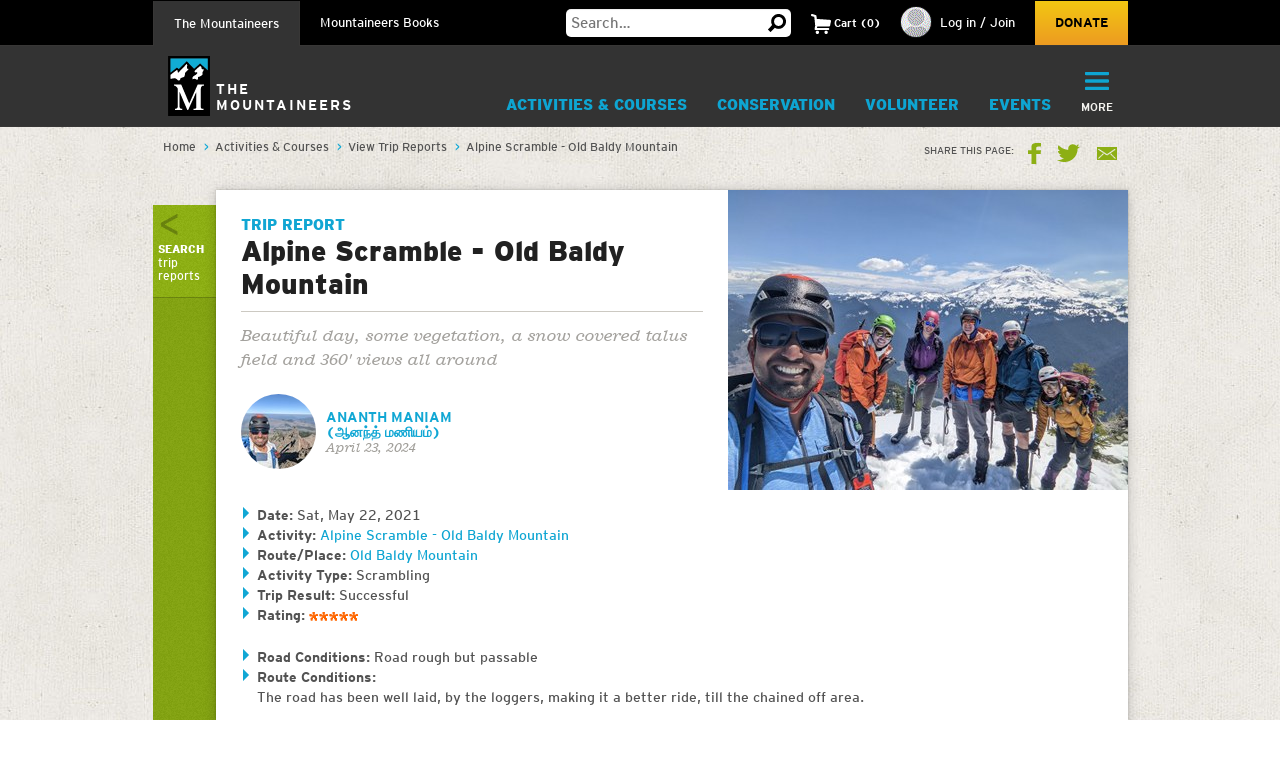

--- FILE ---
content_type: text/html; charset=utf-8
request_url: https://www.google.com/recaptcha/api2/anchor?ar=1&k=6LfFqtUSAAAAADPI71XlkVPZ9NH3yTgOzdYKxXWM&co=aHR0cHM6Ly93d3cubW91bnRhaW5lZXJzLm9yZzo0NDM.&hl=en&v=PoyoqOPhxBO7pBk68S4YbpHZ&theme=red&size=compact&anchor-ms=20000&execute-ms=30000&cb=qaazhpk6ui3k
body_size: 49236
content:
<!DOCTYPE HTML><html dir="ltr" lang="en"><head><meta http-equiv="Content-Type" content="text/html; charset=UTF-8">
<meta http-equiv="X-UA-Compatible" content="IE=edge">
<title>reCAPTCHA</title>
<style type="text/css">
/* cyrillic-ext */
@font-face {
  font-family: 'Roboto';
  font-style: normal;
  font-weight: 400;
  font-stretch: 100%;
  src: url(//fonts.gstatic.com/s/roboto/v48/KFO7CnqEu92Fr1ME7kSn66aGLdTylUAMa3GUBHMdazTgWw.woff2) format('woff2');
  unicode-range: U+0460-052F, U+1C80-1C8A, U+20B4, U+2DE0-2DFF, U+A640-A69F, U+FE2E-FE2F;
}
/* cyrillic */
@font-face {
  font-family: 'Roboto';
  font-style: normal;
  font-weight: 400;
  font-stretch: 100%;
  src: url(//fonts.gstatic.com/s/roboto/v48/KFO7CnqEu92Fr1ME7kSn66aGLdTylUAMa3iUBHMdazTgWw.woff2) format('woff2');
  unicode-range: U+0301, U+0400-045F, U+0490-0491, U+04B0-04B1, U+2116;
}
/* greek-ext */
@font-face {
  font-family: 'Roboto';
  font-style: normal;
  font-weight: 400;
  font-stretch: 100%;
  src: url(//fonts.gstatic.com/s/roboto/v48/KFO7CnqEu92Fr1ME7kSn66aGLdTylUAMa3CUBHMdazTgWw.woff2) format('woff2');
  unicode-range: U+1F00-1FFF;
}
/* greek */
@font-face {
  font-family: 'Roboto';
  font-style: normal;
  font-weight: 400;
  font-stretch: 100%;
  src: url(//fonts.gstatic.com/s/roboto/v48/KFO7CnqEu92Fr1ME7kSn66aGLdTylUAMa3-UBHMdazTgWw.woff2) format('woff2');
  unicode-range: U+0370-0377, U+037A-037F, U+0384-038A, U+038C, U+038E-03A1, U+03A3-03FF;
}
/* math */
@font-face {
  font-family: 'Roboto';
  font-style: normal;
  font-weight: 400;
  font-stretch: 100%;
  src: url(//fonts.gstatic.com/s/roboto/v48/KFO7CnqEu92Fr1ME7kSn66aGLdTylUAMawCUBHMdazTgWw.woff2) format('woff2');
  unicode-range: U+0302-0303, U+0305, U+0307-0308, U+0310, U+0312, U+0315, U+031A, U+0326-0327, U+032C, U+032F-0330, U+0332-0333, U+0338, U+033A, U+0346, U+034D, U+0391-03A1, U+03A3-03A9, U+03B1-03C9, U+03D1, U+03D5-03D6, U+03F0-03F1, U+03F4-03F5, U+2016-2017, U+2034-2038, U+203C, U+2040, U+2043, U+2047, U+2050, U+2057, U+205F, U+2070-2071, U+2074-208E, U+2090-209C, U+20D0-20DC, U+20E1, U+20E5-20EF, U+2100-2112, U+2114-2115, U+2117-2121, U+2123-214F, U+2190, U+2192, U+2194-21AE, U+21B0-21E5, U+21F1-21F2, U+21F4-2211, U+2213-2214, U+2216-22FF, U+2308-230B, U+2310, U+2319, U+231C-2321, U+2336-237A, U+237C, U+2395, U+239B-23B7, U+23D0, U+23DC-23E1, U+2474-2475, U+25AF, U+25B3, U+25B7, U+25BD, U+25C1, U+25CA, U+25CC, U+25FB, U+266D-266F, U+27C0-27FF, U+2900-2AFF, U+2B0E-2B11, U+2B30-2B4C, U+2BFE, U+3030, U+FF5B, U+FF5D, U+1D400-1D7FF, U+1EE00-1EEFF;
}
/* symbols */
@font-face {
  font-family: 'Roboto';
  font-style: normal;
  font-weight: 400;
  font-stretch: 100%;
  src: url(//fonts.gstatic.com/s/roboto/v48/KFO7CnqEu92Fr1ME7kSn66aGLdTylUAMaxKUBHMdazTgWw.woff2) format('woff2');
  unicode-range: U+0001-000C, U+000E-001F, U+007F-009F, U+20DD-20E0, U+20E2-20E4, U+2150-218F, U+2190, U+2192, U+2194-2199, U+21AF, U+21E6-21F0, U+21F3, U+2218-2219, U+2299, U+22C4-22C6, U+2300-243F, U+2440-244A, U+2460-24FF, U+25A0-27BF, U+2800-28FF, U+2921-2922, U+2981, U+29BF, U+29EB, U+2B00-2BFF, U+4DC0-4DFF, U+FFF9-FFFB, U+10140-1018E, U+10190-1019C, U+101A0, U+101D0-101FD, U+102E0-102FB, U+10E60-10E7E, U+1D2C0-1D2D3, U+1D2E0-1D37F, U+1F000-1F0FF, U+1F100-1F1AD, U+1F1E6-1F1FF, U+1F30D-1F30F, U+1F315, U+1F31C, U+1F31E, U+1F320-1F32C, U+1F336, U+1F378, U+1F37D, U+1F382, U+1F393-1F39F, U+1F3A7-1F3A8, U+1F3AC-1F3AF, U+1F3C2, U+1F3C4-1F3C6, U+1F3CA-1F3CE, U+1F3D4-1F3E0, U+1F3ED, U+1F3F1-1F3F3, U+1F3F5-1F3F7, U+1F408, U+1F415, U+1F41F, U+1F426, U+1F43F, U+1F441-1F442, U+1F444, U+1F446-1F449, U+1F44C-1F44E, U+1F453, U+1F46A, U+1F47D, U+1F4A3, U+1F4B0, U+1F4B3, U+1F4B9, U+1F4BB, U+1F4BF, U+1F4C8-1F4CB, U+1F4D6, U+1F4DA, U+1F4DF, U+1F4E3-1F4E6, U+1F4EA-1F4ED, U+1F4F7, U+1F4F9-1F4FB, U+1F4FD-1F4FE, U+1F503, U+1F507-1F50B, U+1F50D, U+1F512-1F513, U+1F53E-1F54A, U+1F54F-1F5FA, U+1F610, U+1F650-1F67F, U+1F687, U+1F68D, U+1F691, U+1F694, U+1F698, U+1F6AD, U+1F6B2, U+1F6B9-1F6BA, U+1F6BC, U+1F6C6-1F6CF, U+1F6D3-1F6D7, U+1F6E0-1F6EA, U+1F6F0-1F6F3, U+1F6F7-1F6FC, U+1F700-1F7FF, U+1F800-1F80B, U+1F810-1F847, U+1F850-1F859, U+1F860-1F887, U+1F890-1F8AD, U+1F8B0-1F8BB, U+1F8C0-1F8C1, U+1F900-1F90B, U+1F93B, U+1F946, U+1F984, U+1F996, U+1F9E9, U+1FA00-1FA6F, U+1FA70-1FA7C, U+1FA80-1FA89, U+1FA8F-1FAC6, U+1FACE-1FADC, U+1FADF-1FAE9, U+1FAF0-1FAF8, U+1FB00-1FBFF;
}
/* vietnamese */
@font-face {
  font-family: 'Roboto';
  font-style: normal;
  font-weight: 400;
  font-stretch: 100%;
  src: url(//fonts.gstatic.com/s/roboto/v48/KFO7CnqEu92Fr1ME7kSn66aGLdTylUAMa3OUBHMdazTgWw.woff2) format('woff2');
  unicode-range: U+0102-0103, U+0110-0111, U+0128-0129, U+0168-0169, U+01A0-01A1, U+01AF-01B0, U+0300-0301, U+0303-0304, U+0308-0309, U+0323, U+0329, U+1EA0-1EF9, U+20AB;
}
/* latin-ext */
@font-face {
  font-family: 'Roboto';
  font-style: normal;
  font-weight: 400;
  font-stretch: 100%;
  src: url(//fonts.gstatic.com/s/roboto/v48/KFO7CnqEu92Fr1ME7kSn66aGLdTylUAMa3KUBHMdazTgWw.woff2) format('woff2');
  unicode-range: U+0100-02BA, U+02BD-02C5, U+02C7-02CC, U+02CE-02D7, U+02DD-02FF, U+0304, U+0308, U+0329, U+1D00-1DBF, U+1E00-1E9F, U+1EF2-1EFF, U+2020, U+20A0-20AB, U+20AD-20C0, U+2113, U+2C60-2C7F, U+A720-A7FF;
}
/* latin */
@font-face {
  font-family: 'Roboto';
  font-style: normal;
  font-weight: 400;
  font-stretch: 100%;
  src: url(//fonts.gstatic.com/s/roboto/v48/KFO7CnqEu92Fr1ME7kSn66aGLdTylUAMa3yUBHMdazQ.woff2) format('woff2');
  unicode-range: U+0000-00FF, U+0131, U+0152-0153, U+02BB-02BC, U+02C6, U+02DA, U+02DC, U+0304, U+0308, U+0329, U+2000-206F, U+20AC, U+2122, U+2191, U+2193, U+2212, U+2215, U+FEFF, U+FFFD;
}
/* cyrillic-ext */
@font-face {
  font-family: 'Roboto';
  font-style: normal;
  font-weight: 500;
  font-stretch: 100%;
  src: url(//fonts.gstatic.com/s/roboto/v48/KFO7CnqEu92Fr1ME7kSn66aGLdTylUAMa3GUBHMdazTgWw.woff2) format('woff2');
  unicode-range: U+0460-052F, U+1C80-1C8A, U+20B4, U+2DE0-2DFF, U+A640-A69F, U+FE2E-FE2F;
}
/* cyrillic */
@font-face {
  font-family: 'Roboto';
  font-style: normal;
  font-weight: 500;
  font-stretch: 100%;
  src: url(//fonts.gstatic.com/s/roboto/v48/KFO7CnqEu92Fr1ME7kSn66aGLdTylUAMa3iUBHMdazTgWw.woff2) format('woff2');
  unicode-range: U+0301, U+0400-045F, U+0490-0491, U+04B0-04B1, U+2116;
}
/* greek-ext */
@font-face {
  font-family: 'Roboto';
  font-style: normal;
  font-weight: 500;
  font-stretch: 100%;
  src: url(//fonts.gstatic.com/s/roboto/v48/KFO7CnqEu92Fr1ME7kSn66aGLdTylUAMa3CUBHMdazTgWw.woff2) format('woff2');
  unicode-range: U+1F00-1FFF;
}
/* greek */
@font-face {
  font-family: 'Roboto';
  font-style: normal;
  font-weight: 500;
  font-stretch: 100%;
  src: url(//fonts.gstatic.com/s/roboto/v48/KFO7CnqEu92Fr1ME7kSn66aGLdTylUAMa3-UBHMdazTgWw.woff2) format('woff2');
  unicode-range: U+0370-0377, U+037A-037F, U+0384-038A, U+038C, U+038E-03A1, U+03A3-03FF;
}
/* math */
@font-face {
  font-family: 'Roboto';
  font-style: normal;
  font-weight: 500;
  font-stretch: 100%;
  src: url(//fonts.gstatic.com/s/roboto/v48/KFO7CnqEu92Fr1ME7kSn66aGLdTylUAMawCUBHMdazTgWw.woff2) format('woff2');
  unicode-range: U+0302-0303, U+0305, U+0307-0308, U+0310, U+0312, U+0315, U+031A, U+0326-0327, U+032C, U+032F-0330, U+0332-0333, U+0338, U+033A, U+0346, U+034D, U+0391-03A1, U+03A3-03A9, U+03B1-03C9, U+03D1, U+03D5-03D6, U+03F0-03F1, U+03F4-03F5, U+2016-2017, U+2034-2038, U+203C, U+2040, U+2043, U+2047, U+2050, U+2057, U+205F, U+2070-2071, U+2074-208E, U+2090-209C, U+20D0-20DC, U+20E1, U+20E5-20EF, U+2100-2112, U+2114-2115, U+2117-2121, U+2123-214F, U+2190, U+2192, U+2194-21AE, U+21B0-21E5, U+21F1-21F2, U+21F4-2211, U+2213-2214, U+2216-22FF, U+2308-230B, U+2310, U+2319, U+231C-2321, U+2336-237A, U+237C, U+2395, U+239B-23B7, U+23D0, U+23DC-23E1, U+2474-2475, U+25AF, U+25B3, U+25B7, U+25BD, U+25C1, U+25CA, U+25CC, U+25FB, U+266D-266F, U+27C0-27FF, U+2900-2AFF, U+2B0E-2B11, U+2B30-2B4C, U+2BFE, U+3030, U+FF5B, U+FF5D, U+1D400-1D7FF, U+1EE00-1EEFF;
}
/* symbols */
@font-face {
  font-family: 'Roboto';
  font-style: normal;
  font-weight: 500;
  font-stretch: 100%;
  src: url(//fonts.gstatic.com/s/roboto/v48/KFO7CnqEu92Fr1ME7kSn66aGLdTylUAMaxKUBHMdazTgWw.woff2) format('woff2');
  unicode-range: U+0001-000C, U+000E-001F, U+007F-009F, U+20DD-20E0, U+20E2-20E4, U+2150-218F, U+2190, U+2192, U+2194-2199, U+21AF, U+21E6-21F0, U+21F3, U+2218-2219, U+2299, U+22C4-22C6, U+2300-243F, U+2440-244A, U+2460-24FF, U+25A0-27BF, U+2800-28FF, U+2921-2922, U+2981, U+29BF, U+29EB, U+2B00-2BFF, U+4DC0-4DFF, U+FFF9-FFFB, U+10140-1018E, U+10190-1019C, U+101A0, U+101D0-101FD, U+102E0-102FB, U+10E60-10E7E, U+1D2C0-1D2D3, U+1D2E0-1D37F, U+1F000-1F0FF, U+1F100-1F1AD, U+1F1E6-1F1FF, U+1F30D-1F30F, U+1F315, U+1F31C, U+1F31E, U+1F320-1F32C, U+1F336, U+1F378, U+1F37D, U+1F382, U+1F393-1F39F, U+1F3A7-1F3A8, U+1F3AC-1F3AF, U+1F3C2, U+1F3C4-1F3C6, U+1F3CA-1F3CE, U+1F3D4-1F3E0, U+1F3ED, U+1F3F1-1F3F3, U+1F3F5-1F3F7, U+1F408, U+1F415, U+1F41F, U+1F426, U+1F43F, U+1F441-1F442, U+1F444, U+1F446-1F449, U+1F44C-1F44E, U+1F453, U+1F46A, U+1F47D, U+1F4A3, U+1F4B0, U+1F4B3, U+1F4B9, U+1F4BB, U+1F4BF, U+1F4C8-1F4CB, U+1F4D6, U+1F4DA, U+1F4DF, U+1F4E3-1F4E6, U+1F4EA-1F4ED, U+1F4F7, U+1F4F9-1F4FB, U+1F4FD-1F4FE, U+1F503, U+1F507-1F50B, U+1F50D, U+1F512-1F513, U+1F53E-1F54A, U+1F54F-1F5FA, U+1F610, U+1F650-1F67F, U+1F687, U+1F68D, U+1F691, U+1F694, U+1F698, U+1F6AD, U+1F6B2, U+1F6B9-1F6BA, U+1F6BC, U+1F6C6-1F6CF, U+1F6D3-1F6D7, U+1F6E0-1F6EA, U+1F6F0-1F6F3, U+1F6F7-1F6FC, U+1F700-1F7FF, U+1F800-1F80B, U+1F810-1F847, U+1F850-1F859, U+1F860-1F887, U+1F890-1F8AD, U+1F8B0-1F8BB, U+1F8C0-1F8C1, U+1F900-1F90B, U+1F93B, U+1F946, U+1F984, U+1F996, U+1F9E9, U+1FA00-1FA6F, U+1FA70-1FA7C, U+1FA80-1FA89, U+1FA8F-1FAC6, U+1FACE-1FADC, U+1FADF-1FAE9, U+1FAF0-1FAF8, U+1FB00-1FBFF;
}
/* vietnamese */
@font-face {
  font-family: 'Roboto';
  font-style: normal;
  font-weight: 500;
  font-stretch: 100%;
  src: url(//fonts.gstatic.com/s/roboto/v48/KFO7CnqEu92Fr1ME7kSn66aGLdTylUAMa3OUBHMdazTgWw.woff2) format('woff2');
  unicode-range: U+0102-0103, U+0110-0111, U+0128-0129, U+0168-0169, U+01A0-01A1, U+01AF-01B0, U+0300-0301, U+0303-0304, U+0308-0309, U+0323, U+0329, U+1EA0-1EF9, U+20AB;
}
/* latin-ext */
@font-face {
  font-family: 'Roboto';
  font-style: normal;
  font-weight: 500;
  font-stretch: 100%;
  src: url(//fonts.gstatic.com/s/roboto/v48/KFO7CnqEu92Fr1ME7kSn66aGLdTylUAMa3KUBHMdazTgWw.woff2) format('woff2');
  unicode-range: U+0100-02BA, U+02BD-02C5, U+02C7-02CC, U+02CE-02D7, U+02DD-02FF, U+0304, U+0308, U+0329, U+1D00-1DBF, U+1E00-1E9F, U+1EF2-1EFF, U+2020, U+20A0-20AB, U+20AD-20C0, U+2113, U+2C60-2C7F, U+A720-A7FF;
}
/* latin */
@font-face {
  font-family: 'Roboto';
  font-style: normal;
  font-weight: 500;
  font-stretch: 100%;
  src: url(//fonts.gstatic.com/s/roboto/v48/KFO7CnqEu92Fr1ME7kSn66aGLdTylUAMa3yUBHMdazQ.woff2) format('woff2');
  unicode-range: U+0000-00FF, U+0131, U+0152-0153, U+02BB-02BC, U+02C6, U+02DA, U+02DC, U+0304, U+0308, U+0329, U+2000-206F, U+20AC, U+2122, U+2191, U+2193, U+2212, U+2215, U+FEFF, U+FFFD;
}
/* cyrillic-ext */
@font-face {
  font-family: 'Roboto';
  font-style: normal;
  font-weight: 900;
  font-stretch: 100%;
  src: url(//fonts.gstatic.com/s/roboto/v48/KFO7CnqEu92Fr1ME7kSn66aGLdTylUAMa3GUBHMdazTgWw.woff2) format('woff2');
  unicode-range: U+0460-052F, U+1C80-1C8A, U+20B4, U+2DE0-2DFF, U+A640-A69F, U+FE2E-FE2F;
}
/* cyrillic */
@font-face {
  font-family: 'Roboto';
  font-style: normal;
  font-weight: 900;
  font-stretch: 100%;
  src: url(//fonts.gstatic.com/s/roboto/v48/KFO7CnqEu92Fr1ME7kSn66aGLdTylUAMa3iUBHMdazTgWw.woff2) format('woff2');
  unicode-range: U+0301, U+0400-045F, U+0490-0491, U+04B0-04B1, U+2116;
}
/* greek-ext */
@font-face {
  font-family: 'Roboto';
  font-style: normal;
  font-weight: 900;
  font-stretch: 100%;
  src: url(//fonts.gstatic.com/s/roboto/v48/KFO7CnqEu92Fr1ME7kSn66aGLdTylUAMa3CUBHMdazTgWw.woff2) format('woff2');
  unicode-range: U+1F00-1FFF;
}
/* greek */
@font-face {
  font-family: 'Roboto';
  font-style: normal;
  font-weight: 900;
  font-stretch: 100%;
  src: url(//fonts.gstatic.com/s/roboto/v48/KFO7CnqEu92Fr1ME7kSn66aGLdTylUAMa3-UBHMdazTgWw.woff2) format('woff2');
  unicode-range: U+0370-0377, U+037A-037F, U+0384-038A, U+038C, U+038E-03A1, U+03A3-03FF;
}
/* math */
@font-face {
  font-family: 'Roboto';
  font-style: normal;
  font-weight: 900;
  font-stretch: 100%;
  src: url(//fonts.gstatic.com/s/roboto/v48/KFO7CnqEu92Fr1ME7kSn66aGLdTylUAMawCUBHMdazTgWw.woff2) format('woff2');
  unicode-range: U+0302-0303, U+0305, U+0307-0308, U+0310, U+0312, U+0315, U+031A, U+0326-0327, U+032C, U+032F-0330, U+0332-0333, U+0338, U+033A, U+0346, U+034D, U+0391-03A1, U+03A3-03A9, U+03B1-03C9, U+03D1, U+03D5-03D6, U+03F0-03F1, U+03F4-03F5, U+2016-2017, U+2034-2038, U+203C, U+2040, U+2043, U+2047, U+2050, U+2057, U+205F, U+2070-2071, U+2074-208E, U+2090-209C, U+20D0-20DC, U+20E1, U+20E5-20EF, U+2100-2112, U+2114-2115, U+2117-2121, U+2123-214F, U+2190, U+2192, U+2194-21AE, U+21B0-21E5, U+21F1-21F2, U+21F4-2211, U+2213-2214, U+2216-22FF, U+2308-230B, U+2310, U+2319, U+231C-2321, U+2336-237A, U+237C, U+2395, U+239B-23B7, U+23D0, U+23DC-23E1, U+2474-2475, U+25AF, U+25B3, U+25B7, U+25BD, U+25C1, U+25CA, U+25CC, U+25FB, U+266D-266F, U+27C0-27FF, U+2900-2AFF, U+2B0E-2B11, U+2B30-2B4C, U+2BFE, U+3030, U+FF5B, U+FF5D, U+1D400-1D7FF, U+1EE00-1EEFF;
}
/* symbols */
@font-face {
  font-family: 'Roboto';
  font-style: normal;
  font-weight: 900;
  font-stretch: 100%;
  src: url(//fonts.gstatic.com/s/roboto/v48/KFO7CnqEu92Fr1ME7kSn66aGLdTylUAMaxKUBHMdazTgWw.woff2) format('woff2');
  unicode-range: U+0001-000C, U+000E-001F, U+007F-009F, U+20DD-20E0, U+20E2-20E4, U+2150-218F, U+2190, U+2192, U+2194-2199, U+21AF, U+21E6-21F0, U+21F3, U+2218-2219, U+2299, U+22C4-22C6, U+2300-243F, U+2440-244A, U+2460-24FF, U+25A0-27BF, U+2800-28FF, U+2921-2922, U+2981, U+29BF, U+29EB, U+2B00-2BFF, U+4DC0-4DFF, U+FFF9-FFFB, U+10140-1018E, U+10190-1019C, U+101A0, U+101D0-101FD, U+102E0-102FB, U+10E60-10E7E, U+1D2C0-1D2D3, U+1D2E0-1D37F, U+1F000-1F0FF, U+1F100-1F1AD, U+1F1E6-1F1FF, U+1F30D-1F30F, U+1F315, U+1F31C, U+1F31E, U+1F320-1F32C, U+1F336, U+1F378, U+1F37D, U+1F382, U+1F393-1F39F, U+1F3A7-1F3A8, U+1F3AC-1F3AF, U+1F3C2, U+1F3C4-1F3C6, U+1F3CA-1F3CE, U+1F3D4-1F3E0, U+1F3ED, U+1F3F1-1F3F3, U+1F3F5-1F3F7, U+1F408, U+1F415, U+1F41F, U+1F426, U+1F43F, U+1F441-1F442, U+1F444, U+1F446-1F449, U+1F44C-1F44E, U+1F453, U+1F46A, U+1F47D, U+1F4A3, U+1F4B0, U+1F4B3, U+1F4B9, U+1F4BB, U+1F4BF, U+1F4C8-1F4CB, U+1F4D6, U+1F4DA, U+1F4DF, U+1F4E3-1F4E6, U+1F4EA-1F4ED, U+1F4F7, U+1F4F9-1F4FB, U+1F4FD-1F4FE, U+1F503, U+1F507-1F50B, U+1F50D, U+1F512-1F513, U+1F53E-1F54A, U+1F54F-1F5FA, U+1F610, U+1F650-1F67F, U+1F687, U+1F68D, U+1F691, U+1F694, U+1F698, U+1F6AD, U+1F6B2, U+1F6B9-1F6BA, U+1F6BC, U+1F6C6-1F6CF, U+1F6D3-1F6D7, U+1F6E0-1F6EA, U+1F6F0-1F6F3, U+1F6F7-1F6FC, U+1F700-1F7FF, U+1F800-1F80B, U+1F810-1F847, U+1F850-1F859, U+1F860-1F887, U+1F890-1F8AD, U+1F8B0-1F8BB, U+1F8C0-1F8C1, U+1F900-1F90B, U+1F93B, U+1F946, U+1F984, U+1F996, U+1F9E9, U+1FA00-1FA6F, U+1FA70-1FA7C, U+1FA80-1FA89, U+1FA8F-1FAC6, U+1FACE-1FADC, U+1FADF-1FAE9, U+1FAF0-1FAF8, U+1FB00-1FBFF;
}
/* vietnamese */
@font-face {
  font-family: 'Roboto';
  font-style: normal;
  font-weight: 900;
  font-stretch: 100%;
  src: url(//fonts.gstatic.com/s/roboto/v48/KFO7CnqEu92Fr1ME7kSn66aGLdTylUAMa3OUBHMdazTgWw.woff2) format('woff2');
  unicode-range: U+0102-0103, U+0110-0111, U+0128-0129, U+0168-0169, U+01A0-01A1, U+01AF-01B0, U+0300-0301, U+0303-0304, U+0308-0309, U+0323, U+0329, U+1EA0-1EF9, U+20AB;
}
/* latin-ext */
@font-face {
  font-family: 'Roboto';
  font-style: normal;
  font-weight: 900;
  font-stretch: 100%;
  src: url(//fonts.gstatic.com/s/roboto/v48/KFO7CnqEu92Fr1ME7kSn66aGLdTylUAMa3KUBHMdazTgWw.woff2) format('woff2');
  unicode-range: U+0100-02BA, U+02BD-02C5, U+02C7-02CC, U+02CE-02D7, U+02DD-02FF, U+0304, U+0308, U+0329, U+1D00-1DBF, U+1E00-1E9F, U+1EF2-1EFF, U+2020, U+20A0-20AB, U+20AD-20C0, U+2113, U+2C60-2C7F, U+A720-A7FF;
}
/* latin */
@font-face {
  font-family: 'Roboto';
  font-style: normal;
  font-weight: 900;
  font-stretch: 100%;
  src: url(//fonts.gstatic.com/s/roboto/v48/KFO7CnqEu92Fr1ME7kSn66aGLdTylUAMa3yUBHMdazQ.woff2) format('woff2');
  unicode-range: U+0000-00FF, U+0131, U+0152-0153, U+02BB-02BC, U+02C6, U+02DA, U+02DC, U+0304, U+0308, U+0329, U+2000-206F, U+20AC, U+2122, U+2191, U+2193, U+2212, U+2215, U+FEFF, U+FFFD;
}

</style>
<link rel="stylesheet" type="text/css" href="https://www.gstatic.com/recaptcha/releases/PoyoqOPhxBO7pBk68S4YbpHZ/styles__ltr.css">
<script nonce="SpdJsHFRqPP6QcFxCK0eeg" type="text/javascript">window['__recaptcha_api'] = 'https://www.google.com/recaptcha/api2/';</script>
<script type="text/javascript" src="https://www.gstatic.com/recaptcha/releases/PoyoqOPhxBO7pBk68S4YbpHZ/recaptcha__en.js" nonce="SpdJsHFRqPP6QcFxCK0eeg">
      
    </script></head>
<body><div id="rc-anchor-alert" class="rc-anchor-alert"></div>
<input type="hidden" id="recaptcha-token" value="[base64]">
<script type="text/javascript" nonce="SpdJsHFRqPP6QcFxCK0eeg">
      recaptcha.anchor.Main.init("[\x22ainput\x22,[\x22bgdata\x22,\x22\x22,\[base64]/[base64]/[base64]/[base64]/[base64]/UltsKytdPUU6KEU8MjA0OD9SW2wrK109RT4+NnwxOTI6KChFJjY0NTEyKT09NTUyOTYmJk0rMTxjLmxlbmd0aCYmKGMuY2hhckNvZGVBdChNKzEpJjY0NTEyKT09NTYzMjA/[base64]/[base64]/[base64]/[base64]/[base64]/[base64]/[base64]\x22,\[base64]\\u003d\x22,\x22dMOfwoPDmcKiL8OKwqHCn8Kxw7vCgAPDh8ORBnFrUkbCrFhnwq5Swrksw4fChFFOIcKufcOrA8ORwrE0T8OMwoDCuMKnHwjDvcK/w4oINcKURkhdwoBsAcOCRiknSlcJw7E/SzF+VcOHbcORV8OxwrbDrcOpw7Zqw7ope8OSwq16RnEMwofDmE0iBcO5ckISwrLDnMKYw7xrw6nCgMKycsOcw7rDuBzChsOdNMODw5HDoFzCuy/[base64]/EUPDiMOWwpoAWUvDpMOBMiXCkcKFSwjDgMKjwpBlwrjDmlLDmSZfw6swH8OiwrxPw4F0MsOxQEgRYn06TsOWaFoBeMOUw4MTXAfDsl/Cty4rTzw+w4HCqsKoQcKPw6FuL8KbwrYmfzzCi0bCtFBOwrhWw5XCqRHCv8K3w73DljrCjFTCvzkLPMOjV8K4wpcqQ03DoMKgAcK4woPCnC8Uw5HDhMKOfzV0wqchScKmw6F5w47DtC7DqWnDj0PDqRoxw5N7PxnCmEDDncK6w6BgaTzDucKEdhY6wr/DhcKGw77DoAhBVMKEwrRfw7InI8OGE8O/WcK5wr85KsOODcKsU8O0wrvCisKPTSQMajB+Fht0woJcwq7DlMKLT8OERS/[base64]/wqpFw4TCj2ghWCpDYcKxTsKkZm7Dt8O6w4JXEiYcw6TCi8KmTcKDPnLCvMOeR2N+wpUDScKNE8KAwoIhw781KcONw4JNwoMxwp3DjsO0Ljw9HMO9Qw3CvnHCjMO9wpROwoUHwo0/w5rDiMOJw5HCm1LDswXDlcOkcMKdFT1mR1/DhA/[base64]/w6/DocKjw58XwqXCjHnCuGp0HgR1w6k0wonChnvDnDLCtVtPVlE9eMOqNsODwofCsi7DkQ/CiMOOblw/RsKzcAQTw6svfkRUwrILwpTCr8KIw6bDpMOiSBx+w6XCuMOZw4VfJcKMFCnCqMOYw7gXwrgRTxvDvcKjITJmAS/DjQLCmC0bw54jwqo8AMODwpFyI8Onw784XMOjwpsKLl0zNg9bwpXCgAwKXG7CplUmJcKNcAEiF3YCTztYZcO3w6TCjMKsw5BZw6IqY8KEC8OXwqlHwp/Do8OqHCkCNgPDoMOrw4xOW8OGwpHDmUZKw4vCpynCvsKfPsK9w4pcLGYZCiNowrlMRjzCl8KUGsO4WcK6RMKBwp7DosOEVnhdJC/CrsOEUELCg3HDvSUww4NoGMO4wppBwpnCnW5NwqfDj8KMwoJDPsKJwqnCpAzDjMKzwqJeNg8LwrjCgMOSwr3CtT4UV3o2EmPCscKTwrzCp8Ojwr9pw78rw6HCmcOMw79KR2/[base64]/CnsKfPE3DjsKFGcKHH0fCksOFJhkSw6LDnsKNPcOgF2rCgwzDmMKcwpXDnmozc14wwp86wosQw5TChXzDq8K4wqHDvzEoOTE6wr0mJCUWcBbCnsO9C8KYEmNWNDnDpsKAPnTDncKfW1HDjMOmC8OPwpwJwrAMeAXCgsKnwpnChsOiw4zDjsOCw5DCtsOwwo/CvsOIYMO1QSXDplfCucOKbMOJwrQudydjBgPDgiMEVFjCix4Aw6UUcn5tAMK7wo/[base64]/DgDcMIsOpScKJB8K4w5Y0wo/Coik1ScOFw4nCuE47FcOVwoLDqsOfKsOAw77DmcOew5ZKZHMKwrgiJsKMw67DkzQbwrPDlWvCsyXDuMKtw6NLacKrw4B1CB0Bw63DiHBGcToXe8KvcMOGUijDkXPCpF98Axcgw7PCiV41F8KXA8OFQBbDqXoELcK/w4EJYsOFw6JQdMK/wpbCjUJJdkhpJAkoN8KiwrfDhMKWR8Ojw5dpw4zCsivDhA0Iw5TDnWPCiMKzw5suwqPDlhDDqkBgw7oOw67DiToIw4Qmw77Di2TCsjALLGBYbAZtwqbCtcO5FsKHbTgCRcO4wp7Cr8ONw4vCksOCwpUjDRnDi28lw55VX8O/w47DkhPCmcK4w6Itw7bCj8KuYEXCtcKvw6fCuWYjGVPCocOJwodTOklpbMOpw6zCnsO7F3EDwrrCsMOhw63Ci8KqwoY6FcO1Z8O2w6ASw7bDv1JaYx9FJ8OIb3nDq8O1d09Iw63CnsKpw7ZXKT3ChCXCncORNMO/ZSXCuhNcw6wrCHPDqMOsUMKZEUggO8KjPX9gwp0yw4TDg8OmTQ3CvGtrw6vDoMOvwroFwrvDmsKIwqTDrWPDgiFFwoDDscO/[base64]/CkzozG8KOHT1NdsOnwqDDkAFxwpVLD1fDgiTCgRTCsWvDvsKXccK7wqx5DD50w7tMw4p6woZHYEvChMOxBBTDtxxFEsKNw4XCqiNXZU/[base64]/[base64]/DhsO8IB/Cm8Oxw77ChsK6wo0bCMOwW0pwSDjDtsOTwqpRMyfCv8KjwqoEZhg/wpY8DRXDhy3DtxUxw57CvUjCpsKDRcK4w7UdwpYHdh1YHjclwrbDgBdpwr/[base64]/CsVhgDTIkw6xfOnvDjGEILsOPwos7aMKKw6RZwrJ2w7fClsK4wqDDqTXDh0HCnypzwqhQwqvDrcOiw7fCkTgLwoHDuEjCp8Ksw74+w4LCmkzCuwgQc2hZFgnCmMO3wpF1wrjDhC7CrsOEw4Q4w7DDkMKfFcKBM8O1NX7Ck2wEw5fCtcOawpPDtsKrF8Ord3w4wqF8Rl/Dt8OKwplaw67DvmzDhFHCh8O6eMODw7tcw4lsBBPDtE3Dm1RSSwbDryLCo8KwMQzDv2Bmw7TCg8OFw5fCkEtDwr1XKHXDnCB3w5fCkMO5PMOwPn5sIG/CggnCjcODwrTDicOtwrPDusOswox+w6DCjcO+RkEdwpNBwp/CtnLDjsK9w6VyXcOjw5Y2C8KHw6ZVw60pBVHDvsKXB8OqU8KAwpTDtcOOwqBjf38mw6PDoXtfUlHCrcOSE0tBwpXDn8K+woIHacOpNEVpRMKZRMOWw77Ci8K8PsKbw5zCtMK2S8OTN8O8cnBYw7I/PjZbS8KROXBVWDrCmcKBw6cQT2JaE8KMw7zDnHUnCkYFMcKHw5nCpcOCwrbDhsKjKsKkwpLDpcKFeyXCtsObw5/Cs8KQwqJoW8O9wpzCvk/DoADCmsOcw5vDjFbDqlQQAV9Qw4k7LMOwAsKlw4dPw4QFwqrDssO4w68tw4fDvmkpw5lESsKNGxXDj3l4w4R5w7dzEirCuygGwqsPM8OvwooBN8OmwqEQw7lwbcKab2MZKcKHHcKmfE0pw657YVrDk8OJKMKqw6XCqifDhEjCp8O/w7nDrHdFbsOAw63CpMOebcOEwo92wo/Dr8OkYcKSX8Oaw7/DlsOwZWA0wo4dCMKCMMObw7HDv8KdGj95VcKBbMOyw6VUwoXDosO6FMKgX8KwPUDDs8KbwrJsbMKlIRxYF8Ogw4VqwrEEVcO5JcOYwqgNwrIUw7zDvMOxVwbDocOrwqs7LiDDksOWHMO+TX/Cmk/CscOfVC0kDsK/JsKFAB8CR8O+LcOiVMKSKcO2By47A0kBZMOQHCA3OTPDrUA2wppKWlpJYcOIa1vCkW1Ow4Zrw7J1ZlRKwp3Ch8KQbTNUwo8Jwohpw7bCvBHDm3nDjsK/eQLCoUXCg8KiGMKlwogmesKqHz/DoMKBw4PDvm/[base64]/[base64]/w5IJw4LClFXDjMKtVl4eOjvDn8KZw782w591TwLCoMOFwp3Dh8KHw7zChiTDgsO+w607wprDg8Kpw6E0Ug/DrMKxR8KgE8KjUcK7McKoV8KMbkF9TRvCqGXCj8OwCE7DtsKhw6rCsMK6w6bCtTPCoTgWw4XCjEIPcCjDpFoQwrHCo27Dvx0FYi7Dqxx3JcKDw6t9DFbCvsOiBsO5woDCp8KKwprCnMOiwpA/wqlVwo3Ctw8kO30yPsKzw45Ow5lrwrQ0wobCncOzNsKjL8Oufl1QUF5awph5KMKtE8OIS8O7w7oqw5wLwqnCsg13fcO/w6bDjsOKwoAAwobCnH/DoMOmbcK1LEMOWV7CqcOAw7DCq8KmwoLCoiDDgmUdwogoB8KwwqnDvBXCqMKJNcKiWz3CksOtfFlbwqXDssKqHkrCmRYmwqrDn1F+c3tlRx5owqM8RjFHw5LDgCxTU0XDvU3CsMOQwp10w7jDqMORAMO+wrUqwqHCozsywo7DnG/Ckgxmw71/w4l8asKmd8OPRMKSwo46w7/CqEAnwrfDkQVBw4t0w5FPAsO8w4cdEMKNNMOzwr1vLsKUD3vCthjCosK6w5E3JMOYwoTDiVzDncKAb8OYHcKcwr4DHWBbwodyw63CtsOIwp4BwrdeCzQEDxbDt8Kcc8Kkw6fCu8KTw5lIwrkvN8KNBV/CkcKgw4vCtcONw7MQHsKeBGvCnMKow4TDvlRnYsK8PCDCsUjCv8Oee1Yiw4sdCsOtwovDmyB9IC1Ywo/Cg1bDs8Kvw5nDpGTCtcKYOxbDnHosw71nw7PCm0bDicOcwpvCn8OMaEIUNMOoS2gvw43DtMOGOyM0w6QuwrHCosKaYlkwJsO1wrsFesKGPiJzw53DqMOAwoJDSMO5J8K1wr4tw78tPcO6w4kfw4rCncOgOETCqMKvw6Zkwo99w6/CkcKmbn99GcKXKcO5CmnDjwLDi8KcwoQKwoh5wrLDmFUoQF7Ct8OuwoLDnsKhw6vCgw8ePUAkw6Uow5TCvW9tL1DCtz3Dn8KBw4PClB7Ck8O3L0LCnMK+AT/[base64]/DliZJA35udcOaw6sdw71dR1tNwqDDh3jDjcOzNMO6BCTCqsKLwoxcw4UPJcOsM2rCk2/Cg8ODwpBUacKnZnERw57CtMO8w4Vow5jDksKLUsOGORNqwqpjF3JbwrB0wrrCnifDoCPCh8K5wqDDvMKUKg/DgsKdVDxhw47CnxMKwowxfC1owozDsMOMw7DDu8KVV8KywpbCjcOdcMOkf8OuMsKVwposV8O5EMKLDMOWM2LCqXrCpXTCu8OaHxLCusKHV3rDmcOVFsKFY8KKOsOZw4HDmjXDq8Kxwro+C8O9VsO1AGw0VMOewoDCjsKGw7Y8wpPDlyTDhcOcNnnCgsKhR3o/wo7Dj8Kgw7lHwobCsmjCocO1w6JHwpPCoMKjLcKpw6w+ZWMEMm/ChMKFKsKCwrzCmFjDjcKuwrnDrMOkwpPDoRd5OATDi1XCp1FXWQFZwpcFbsKxLwhKw5PCrjrDgHXCp8OkDcK0wrJmWcOMwo3CvDjDthkCw47Ci8KUVFIjwprCgn9MSMO3O3LDgcKiJsOzwqYEwq40wq9Ew5jDliDDnsOmw4gVwo3ClMKqw7UJJgnDhH/CqMOFw7Rjw4zCjjzCtcOYwoTCuwVXccKPwol1w5Q0w7JmTXDDulNbbCTCnsOGwp/CpmtowqIBwpAAwqzCp8OeXsKVYVjDusOHw6HDssKvJcKHNCLDiitdS8KqLG9Bw4nDk07Dj8OFwp58KiIaw5Ylw5PCicO4wpTCmMKqw5ElGcO2w7dowrHDpsOLFMO8wo8Ce1XCjxTCtcOpwrjCviw8wrEtecOrwrrDhsKDWMOYw6pdw5/CrlMHEDZLIigsMHfDoMOKw7Z9eWbDmcOlFAfChkAYwrLDmsKiwozDisKUbB1hKCFrMncwUFPDhsO+DQ4hwqXCgw/DqsOIPFJuw5Ylwrtewp3Cr8Kow79/[base64]/[base64]/ColDCl8OYw6kja8KONMOrSBImw5fDoCPCs8KSSDBTOTY1eQfCsgciHgggw70ySTc6RMKgwpQHwrfCmMOVw7zDisOhAjpowo/CnMOACnU8w5fCgwIWdMKXFVlnYxbDqMOXw5PCr8OlScOqA2t/wrpeA0fCicOlSjjCn8OER8OzLDHDicOzcR8AEsODTFDCpsOiWMKZworClgJrwoTClnkkPsOFHcOjQ3w2wrLDkzZWw7cHECs8NiU8PcKkV24Fw54ow67Dqy0vegrCvTfCrcK4fAQlw45ywqJBMcOqCn9yw4fCiMKZw6E2w6bCinzDoMOrLBoiXQUSw4lifcK5w7/[base64]/DmAt7wrHCqzHDpGHCl1DDgcOHw5Rjw7zChSnDmC5Kw4cqwq/DnsOAwoxXNmnDlcKHVjhxVVxowrFyD03CkMOKY8K1Dkl1wopTwp9tCsKZUcO2w6TDg8KZw5LDjREhDMKUACXDhmgJTCk5wo05cnYxTcKLH0xvdHJDVlheaCQ/HMO1AChcwqzDu1zCu8KSw5k1w5bDuzXDnXp5WMKRw5zCmUI4PsK/[base64]/Ci3Juw48mw7Itw4PCmTM2D0DDn8O+w5EFwpTDu8OywoVtEg1SwoLDksKwwo3Dl8Khw7shQsKjworDlMK9cMKmDMOENQVIAsOFw5LDkBgAwrjDj1M9w5JMw4fDrTl9bsKHBcKNYMOHecKLw4QFEcKDOS/DqcKzEcK+w5U3QULDisOhw4DDojzDpFsoaHlQHWsiwr/[base64]/woMLWwcZVADDu8KbGW1vwqHDrwPDq8K7w7IfKmfDjMOwGzfDvjQ2Z8KCQE4Jw57DsEPDvMKyw4Byw5kRBcOJUXnCkcKYwoVsUgbDmcOVNC/DscOPesO1wrDDnQ4/wrLDvWNRw5BxD8OtEBPCuWDDkUjCtMK2b8KPwqomDMKYPMOPLsKFC8K4RQfCjzdOC8KnQMK7CTwGw53CscOwwpIMDcOsUUHDoMObw4XDsVw/UMOJwrBiwqAyw6zCoUtBDcKRwod3HcO4wo0uV01uwqjDhMKIO8KRwojDtcK4IMKMSyLDrMOwwqxgwqLDp8KqwpzDv8KbRcOtAlhiw74OOsKrfMONNAwBwr0sdS3DhlcYG2w6w4fCqcO/wr9zwpbDjsOzRjjCuj3ChsKAFsOtw53CpWzCicK6IsOmMMOtbWNSw5sndcKwD8OgMMK0w7LDpS/DosKHw5c0IcO1ZUHDuRx4wpoSe8OIMiVnacOWwql9bnXCj1PDv2zCgjTCjWpgwqgnw4zDmRXCuyUIw7Esw5vCqBPDmsO4Um/[base64]/DnTAkwpXCksOXcMO4QcKnwrrCu8OcR8OkwrYew4TCrcKqMgYUwpvDhjxsw5sDbHJSw63CqCzCmkbDv8O7IQHCvsO2blhlUzkpwqMuJgU+dsOWcHdTPnw7ERBIJ8O9EcOqA8KsLMK0wpgXK8OVZ8OLXEHDg8O5Og7ClRPDhsOJX8OBeklxFMKBQA/Dm8OERcO3w7ZxZcOFTH3Ct3AZZ8KYwqzDkn7Dh8KuKg8KCTXCuDRdw7kMecK4w4bDrTd6wrQJwqHDshjDrX7Cn2zDkMKZwp18McKIHsKdw4QtwpTCvhrCtcKiw5fDmsKBVMKXXcKZO3QZwpTCjBfCuA/DpV52w61zw4bCr8KSwqx2TcOKbMO7w5TCvcKYVsOzw6fCsgTCtQLChAXCgxNow7VYSsKUw5VCTn8GwpDDhHxFdhDDgArCrMODY2Fxw5bCsA/CnXA7w6FUwo3CtcO2wqB+ZcK5D8OCR8Obwr8FwpLCsyUAHMKAEsKPw5XCuMKMw5LDvcK4esOzw7/CrcOcwpDCjcKpw7xCwpElcg0OEcKTw43Dm8OfFHVwMXZFw5srNWbCqcKGH8OJw4fCu8ODw6XDsMOKRMOVUDDDlcOSHsOFen7DscKowqwkwrLCh8OdwrXDiRzCki/DisKJA33Dq3LDiwxZw4vCksK2w6o2worCg8KFHMKxwrvCjMK/wrBxUcKqw4LDmjnDl0bDrRfDnxzDpMOcCcKZwoTDhMO+w7rCncOZw5vDsDTDusOgIsO+SDTCq8O4IcKuw4ArAWFoGcOeZMKqbQQ2dkPDosKpwo7CosKowpQuw5pfByvDmyfCgkDDr8Kvwr7Dtnssw5BUfwAzw7rDjDHDgSBjWE/[base64]/DmXXDrsKnwqrCvnbCpiscNEYkwqvDqUXCjUlpe8O0woEMNzDDqxYhVMK/w4fDkW1dwp7CqsOeNAPCgGTDq8KjZcOLTG7DqcO8GykgRmgNbzAFwo7CrFDCozBAw6/CiS3CnXYmA8KAw7rDlUnDhF8ew7TDmMO+Cj/CvcOeX8OqOF0YSDXDhiwXwqAewprDuQLDvQptwqPCtsKOX8KbPcKFw5zDrMKawrpbKsONccKpB1XClzzCm0goIH7CtsOIwoM/L284wrrCt3U+ID7DgUtCasOqYwpRw5XCunLCo2Ufwr9wwp1fQBbDhsK1W04bNWZswqPDqkBqwrPDvcOlAx3Cq8Kkw4nDv3XCkH/[base64]/e8Kow6x+VwPDnMKGV8OPT8ODfTfCrTDCsCbDrzjCocO7O8OhcMOtEQLDngTCuFfDl8OEwrPDs8KuwqVECsOBw6xna13DplHCsF3CoG7CuwUYe3jDj8Osw43CvsKIwpPCoT5/F2jDk1tXDMOjw7DClcKvw5/CgFzDkksJRnwbIXRGR1vDrkXCjMODwrLCkcKlLsOywpfDu8OXXUzDi0vDgUPDu8OuCMO5w5rDusKQw6bDjcK/[base64]/w755UnnDu3BxwpbDrjDDo2J6SEnDhcOiEcOHEcOWw7clwo4sSMOYG2Jjw4TDjMOsw7fCoMKsNHECLsK4c8K0w4DDt8OVYcKPBMKJwo94C8KzTsOpfcKKJ8OOYMK/wp7Drxk1wrd/[base64]/DvQTDvkfCtXbCpjsAw5wHw7gLw4h8w4HDkRsBwpVJw5XDusOnFMK+w68NSMKPw6bDt03CpV4CQXBMOsKaYkzCgsKCw7FbU2vCp8KoNsK0BDVwwod/EHZuFR8owoJXYkgew5kAw7NafsOBw7MtVcOVwqzCmUNIFsKmwq7ChcKCasO5P8KnflTDnMO/wpl3w6AEwpJBQMK3w4l8w4vDvsKvBMK/bFzCmsK+w4/[base64]/DrHUNw4Rqwqd2wqHCtMK1wonCqRF6wqDDvyMvOcKVOSsYSsO/G2lFwoM4w4Y7NRLCjUHDlsOow712w6TCjsOiw4tBwrNUw7JBwqLCsMOXacK/[base64]/CkAIeYcO3cjnDvkrDv8KheiXCvGRKQ3MwZsKVIkhYw4kVw6PDjTBQwrzDtMKZw4fCgCIMCMK5wqLDm8OTwq0Ewq0EEjwBbSPCilnDtizDuV7Cr8KAOcKMw4/DtiDCmn8cw7UTP8K3EXDCmsKbw7bCj8KCc8KbUwctwpV+wql5w6VDwppYfMK9KRs1G2x9QMO2NETCqsK+w7Vcwp/Dli5qw4oKwpgJwrt+TmlNGGA2a8OEJBDColnCtMOFV1ZqwrTDscOZw74YwrrDvBAEaSsUw6TDlcK0OsOgLMKgw6tia2HDtA/Cki1Ew69RdMKsw4DDg8K+K8K/[base64]/Dgy00fcOzJQAKP1HCgl7DomNewrhlw7vCqMOtPMKfbE1YaMOIYsO9wp4hwpN4OjfDiSBHE8K0YkLCqxbDicOnwqw1ZsK/bcOkwoNUwrwyw63Drhlaw4wfwoNcYcOGDXUBw4LCi8KTBhrDqcOMw41qwphdwoE5X3jDkGzDj1jDpScYDyt7ZsK9C8KOw4Q3KRfDvMOrw6vCiMK8IUjDkhHCuMO0NMOzJRbCm8KMw6EPw4EYwojDnWcrwpTDjhXCm8Oww7FcNzp/w4wCwpfDocOtQBLDuzPCqsKxTcOed0Vawo/DnBPCnSAjRcOgw4ZydcOicFJLw5tPSMOnfMKGYMOYFEoXwoo1wo3Dm8OBwrTCh8OOwqBAwonDjcK4WMOdScO4Ml3Ckn3Dkm/CukYtwrLDo8O7w6MjwrjCj8KqL8KfwqhRw4nCusO6w67DgsKmwrTDpXLCshbDkXVuOsKaKsO4axJdwqVTwpwwwoPDnMKHWUDDgQprEMKBRyPDlT4mPMOqwr/[base64]/[base64]/DkVAUZXJmYcO+w6k7EcOUwqLChMO1PcKPwrnDg3JGXsKxYsKKDGfCgz0nw5ZLw7LDoldvFT0Iw6bDpmQuwpIkHsONCcO0ByolbDsgwpTDu3hfwp3Ch0fCnUfDkMKEd1/Crn9ZOcOPw4N8w7JGHMKuN3hbFcO5S8Obw5Jzw6dsCChLKMKmw4/CjMOHGcK1AC/CqsKdKcK4woPDiMOWwoUew4TDtcK1woZqDWk0wp3DoMORe17DjcO8XcOdwrcIdMOLVxBRTxPCmMKGf8KXw6TClsKLRyzDkiPDnSrCsAJ/HMKSAcKfw4/DicKxw74dwrwGSjtmLsOrw44UOcK9RVHDn8KvfmzDmTQZUj91A2nCk8KIwqEgDSvCt8KNYkTDil/CqMKNw59eCcOQwq3ChsKobcOSE0jDicKJwq08woPCj8KLw5PDkVjCl2Epw4FUwpszw5LCpcKdwobDl8O8ZcKKHcOzw7NywprDscKNwoRNw4HCrSVOJMODFcObNVzCucKgGk3Cl8Orw4E5w5xkwpMODMOlUcK9w4w/[base64]/wpXCgsOkwrcjH8Kuw4l6w5fCn3LCqMORw6nDgsK+w6BuasKHHcK9woTDqwfCqMKXwrUYEFMOW2TCnMKPaE4DAMKIBmnCuMOJwpTCrAVPw7HCkFvCmHPCvh1HCMKywq7CmFhcwqfCqSpswrLCuXvClMK0Lkhkwp/[base64]/DrhB9w5hicQzDtMKowrMAOMONwrgXwqDDsnPCtRxUA2fDlcKyM8OBQmzDsV7DqSYvw7/Cg1JFCsKawpVMQzXDhMOQwqLDksOow4zCp8OzfcOyOcKSdcO5QMOiwqkHRcKMaCgtw6zDvGTDjcOKTcOFw4BlfsO/YsK6w6pSw6JnwrbCn8ORByjDnzvDjBYYwpfDiWXCnsO+NsOewos6McKuDw06wo0ae8KfDBAQHmVvwonDrMK5w7vDnSMkf8K5w7VGIxDCrjxXAcKcVcKHwpodwqNkw6EfwrrDq8OFV8OSDsKsw5PDlgPDpiAZwrrCqMKzGsOjSMOlZsOcTMOLM8KnRMOBEHVdV8O/AwtyJAMJwqp4E8Omw5XCtcOMwqXCkBrDghXCrcOeYcKtOyhcwoEiURxvHcKww4wKGcK8w67Cs8O+A2AcXMK3wonClhEtwrvCkVrCnHcfwrFyOBZtwp/DmzccZ0DDt29ew5PDsnfDkVUWwq9xBMKPwprDlh/[base64]/Diwt+w6YRbcK6w6VIIGHCvsKVeMKkwpcvw55cZUlkG8O4w7/[base64]/[base64]/w63CucOYwpfCiSUywpHCjTTCu8OpJSUEfQ9XwpXDk8OZwpXDmMKmw55oQgR9CnUyw43DiEPDoGjDu8Kjw53DsMKDd1rDpDHChsO6w4zDqsKkwr8sTmLCmBRIEhDClsKoRF/ChAvCh8OTwpbDoxUbTGtbw6jDpSbCnkl6bk14w53Cqh9NfBZeO8KMRMOMAAbDsMKEZ8Okw7J6bWp6wrzCiMObJsKeNSQUEsO5w63CkkvCulUgwprDlMOawobCoMOLw7/CrcKrwoUCw4DCssK1JMKxwqnCtghkwrA7eFzCmcK5w7zDuMKFBMOmQ17DqMO6SgPDmUXDo8K/w402DsOAw4bDnUvCgcKbQC9mOcKWRcO2wqvDi8KFwrorwrTDuGgjw7PDr8OLw5RvF8OEccOianLCt8O+CsK2wosbN00JGcKQw7RqwpdQIMKWAMKIw67ClwvCisKhI8O5a3/DgcO5ZMKYHMObw45cwrvDlsOBRTw+csOISwABw5FGw61WVwQoS8OaQzNAWcK9OQ/DnFbCvMKpw6hPw5zChcKjw7vCssKjZF41wqZbQ8KCXWHDvsK+w6VSVz9Owr/ClAXCsRA6J8OMwqNyw78UWMKPbcKjw4bDs0hqbAV7DmTCgkbDu33Ck8OCw5jDmMKQGsOsMm0Tw53DoxpzRcK0w4LDlxEzARrCrRVPwqJoOMKmBDbDlMO5DcKicmF0dRU1PMOsETLCtMOuw6UPPns0wrzCnlZIwp7DkcOWQhVMclh+w4Fzwo7CucOkw4/Chi7Dm8ODLsOMw5HCj3jDmHPDrRhEYMOqDT/Dh8Kpd8O4wolbwp/CpDnCiMKAwqxnw7t7wqvCgGBYTMK8A2g3wrVQw4EowqnCqT50bcKdw5FOwrPDl8Kkw5zCly89CHTDhMK2w5sow6vChw1dR8OwLsKow7d7w7YsTwTCtsOnwoXDrRxpw5/CgWBvwrbDi2d7w7vCm2Vawo45KhnCm3/[base64]/csOuO8OFwokEe8OIfw8pRUkMVzfDnCrDksKPfcK6w4nCh8KnVxbCs8KoXgPDrMKedhEsWsOrQsKkwonCpifDiMKIwrrDv8K/[base64]/DrcOjPk4ZRhTDkcOpwpN0QMKCwrrDucO4PMKcY8OFFsKoYRbCrcKsw4nDgsOhKkkSdQzDj3BMw53DpQrCo8OCacOXU8OjVxtTJMK6worDp8O/w6EJA8O2e8OdUcO+KcKfwphAwqJOw5HCtUkHwqDDvmFvwp3ChTBNw4vDq3VjVl9qaMKUwq4QEMKoK8O2dMO2K8O/DkkFwpcgJArDg8KjwozDp3nCu3whw6ZTGcOmIMKYwojDkXZfTcO6wp3CqydHwoLCj8O4wqFGw7PCp8KnWB/CpMODaVcCw4rDisKfwo89w4hxw4PDuF1zwr3Chkxgw4PCvMOIZcOBwosvVMKQwq5dw5gXw7PDiMOEw6VHDsOcw5XCvMKHw5xCwrzCiMOFw6zDoXnDlh8NDjzDq2FSfRIYPcKEXcOjw60Rwrcnw5/DiTcrw70IwrbDuhDChcKwwprDtsOjLsOBw79KwoRSP0RNT8Ojw6Iyw6HDj8Ouwr7CqljDsMO3EBkabsKTLQBnaxY0fU/DrB89w4jCimQsA8KNV8Ozw6bCj1/CnlchwpUfE8OpBQpTwqtyNwLDlsKlw6xIwppVUQTDrlUESMKhw7VOOsKdDHzCusKIwpHDihfCgMOKwr9Dw6ldb8OndMONw6vDtcK9Rw/CgsOWw7/CjsOrLirChUTDpSdxwpsxwqLCpMOacXPDuBjCm8OSMwXCqMOSwrJZAsO9w7QAw5oZNjcjWcK6cmrCoMORwr1QwpPChMKWw4sULDXDmGvCkT1cw5sRwo8wNSglw7IUU2DDgysiwqDDmcK1fAhSwoJGw5k3wrzDkAPCnBDCp8Otw5/DuMKKDiFFU8KxwpvDmQbDtCkEBcO6BMOzw7UJGcOpwr/[base64]/wogbw5ZBwqXDkB/[base64]/w4LCtSPDrwNHwqdiBlBhd2bDg0bCs8KsH1XDscKXwp4GZsOGwqHChcObw5/CgMOiwq7ChXTCvEzDusOnLkzCqMOHcCXDl8O/wpvCgGDDrMKeGAzClMKbWMKbworCvRXDoy5iw58GBnHCmsOGM8KgVMOyXMOkDsKrwpkNdFbCslrDhMKHGcKcw73DlQ7CoXghw6PCoMOVwpbCscKCDSnChMK1w5ITBTvCrsKwJgwwSnPDg8OMZz0rQsKTDsKNdcOHw4rCk8OpN8OHccOywpU/S3rDq8Ohw5XCpcOyw4sGwrXDqy5WBcO5JCjCrMOZVSJ7wopKwqd4H8Kiw6MIw5BWw4nCql/DksKjccKEwohbwpB4w6bDpg40w7/DsnvCsMOBw4hRQSBtwoLDsXx6w7h9P8O8wqLCsA54w7/[base64]/CjMKWBsKDBsK7w4fDk8Orw5fCjhvCpV8Nw57ClwnCv39Fw53CnilfwpDCmkBrwprDtHvDqHPDlsKBK8OoGMKfdMKrw4cdwoTDl1HCtcOww7pWw6MHOysAwrRdTU5zw6MLwp9Lw7duwobCk8OwTMOlwojDgcOYFcOmIUV2FsKgED7DsUfDuT/CgcKvAsOOEsO/w4otw7HDt1XCqMO6w6bDhMODfRxNwpQ/[base64]/ClyoWIMKNw6ZeEGLCt8O9worDtwnDscKiHTvDkUjCizV1R8OoQlnDusOBw78SwoHClEE0BlMBH8K1wrNBUsKww5NaTVHClMO9eVXDk8OjwpVOw7/CgMO2w7JoO3UNw7HCoGhGwpBPBHsfwobDq8KUw6TDq8K2w7kCwp3Cnw0Ywr3CjcOKC8Oqw6A+bsOLGRTDv3DCpsKBw43ComdaVMO1w5kAN1ckcEXCvsOdaU/DkMO3wox5w4AUL0bDjxs7w6XDt8KWwrTCtsKnw7x1alAuF2k/UQnCvsOUeUx9w5LCg1zCvlg+woE+wpg8wrHDksObwogLw6vCvMKTwq/DphDDpxvDhAhLw61OE2nCtMOgw7vCscKTw6TCmcO5f8KBKsOQwo/CkVfClMKdwrNPwrnCoFtyw5PDgsKQNhQiw7vCnQLDtTnCmcOdwr3Cg30Pwod2wp7CnsOdOcKZMsO2IH5fBzkacMKCwrcdw7onRU8tV8O3LX0sAhHDuiFmV8O1CAMjA8Kwdl7Ct0vCrmIQw5l5w4XCpcOZw5VbwpfDoR9JMhFBwrfCpsOsw4LCokTDlQ/Ci8OxwpVGw6XCghtMwqbCphnCrcKkw5nDo0kBwpp0w6J5w6TCgFTDtXLDiXrDqsKUGxbDp8K6wqbCq1spwooxIMKwwrBsIcKPBMOUw6LChMOnICHDs8K9w5BNw7BFw5/[base64]/[base64]/w6xZwqkvUGLDpivCti1cw74jwo0dMgbDicKywqbChMKhDlDDpljDl8O/wo3DqSBDw4jCmsKYNcKrG8KDwrbDjzB8wo3DolTDvsKIwobDjsKsGsKKIh44w57Cg2B3woYWwql1NG9fcX7Dj8K0wqFOSWt0w6LCpj/Dhz7Dkg8rMEsaaQ8Xwr55w4jCt8Oxw53CkcKoR8Oaw5cBwoUewr8Ewp7DscOHwo3DnMOlCcKKZAcUSHJ+V8OBw5tvw4cxw4kGwrHCjhoOWVJYT8K4A8KnflfChMO+VH18w57Cp8OYw7HCvm/CijTCnMO/[base64]/wrxkw7/Cn8K/BsKbS8K5aCzDrMK9w4EuTnnChMOXElHDgSLDt0bCuHIFcXXCuBHDsmlMPXl2R8OJYcOFw4pWJ0DCjT5oVcKUYT5XwoUYw7fDtcKoc8K5wrPCtMKZwqN/w6V0BsKdLD3DuMOBSsOJw5XDgBXCg8OCwrw5D8OMFCvCrMOSLn5eP8OHw4zCvCjCksO3C0YtwrnDpTLCjMONwq7Di8KxZC7Do8K8wrvDpl/Cv1lGw4rDkMKowqgWw5YVwpTCisKwwrzDv3/Dp8KRwovDv2JnwrpNwqQuw6/DmMKqbMK6w48HDMOSDMK0dzfCoMKhwqtJw5fCiyTCihodXDbCrjVWwpfDoBRmcSnCvD7CisOGR8KRwqFKYgPDgsK2NG0Ew6nCocOxw6rCocKQZsOiwrFqNwHClcObYHAWw6nDmWXCscOsw5rDm07DsXDCk8KLQmBsFcKzwrEGV0XCvsK/wpJwR3XCvMKzNcKrGBEaKMKdSi0RMMKrRMKWGW9BXsOLw5zCr8OCKsKONhdew7PDjAo6w5rCiwnDhsK5w4Y7JV/DvcKrY8KlPMOyRsKpFDRrw5saw6HClQLCm8OgEEjDsMKowonDlsK2d8O6DUkdNcKWw6HDsDoWa3UgwqTDjsO1PcKbElhgCcOpwrXDh8K2w41kw7DDlMKNbQvDtEM8UykgPsOgw6JrwojDsAHCt8KQVsOmI8OwaGciwqNHc39zXlUIwq0jw5jDjsK4FMKowpHDqG/CpcOBDMO+w5JCwoshw5Aqbmx4ehjDnDAxWcK6wocPNT7DlcOFRG1+w6BXRcOAOcO6SQI0wrFlLcOAw5PCoMK3XyrCoMO6IGM7w7UKXA5zRsKtw6jCnhdmIsO1wqvDr8KHwofCpTjCi8OOwoLDusOpecOEwqPDnMO/[base64]/PVHDq8KTw6kjw7V6E8KBCEPChlxlVMKpw6XCjBQkOh4Mw47DiEpLwrAXw5vClHTChAZ9fcKFCV7DmcKpw6oUWgvCpSHCiT4XwrfDtcKoKsOPw6JHwr3DmMKJGGs2CsOMw63DqMKsbMOXTB3DmVNnfMKBw4HCoARqw5gXwpQLclzDi8OrehLDrXR/a8O5w4YZdGTCs1XDmsKfw6fDlzXCmsKqw4pEwojDgAxjJC0SHXpWw4AVw4XCrzLCsl3DkmBnwqhiBigofwDDvcOaGMOrw4YiEBpYRR/Dm8K8YUN6Zm1yYMObfMKQLSBYAQvCjsOnYsKkGm1QTi0PfwIfw67DlQBZK8KOwq/DqwfDmA1Ww6MgwrQyPm4Gw6rCrH7ClHbDsMK9w4pmw6gRZ8O/w5kawrHCs8KDI1fCnMOTTsKkO8KZw4TDvsKtw6/CiSLDpTNPUgHCpXsnIEHCisKjw5wYwo/[base64]/[base64]/DusOpZsOBwrgxV8KFw5gOw7rDjzsLRsKBUhNaRcOQwq55w5/[base64]/DssOxWMO7w5pDGMK1blnCoMKiwqDDvybCg0Y2wp4UQkpRwovCgAxqw51qw4vCpMKiw6HCq8O/Hxdmwoxtw6NdGMK8O2LCoxTClCsaw7HCocKOW8O1P1obw7BQwoHDuEgRYAxfPABLw4fCscKGfcKJwozCscOYcx4NABl/OkXCpAPCk8OLW03CqsOeS8KwD8K6wpohw6IFw5HCq3kyf8OlwrMJC8OFw7zDjMO6KMODZ0nCsMK4ISTCmMOCIsKJw4PDrmjDjcOuw47DtXfCgSDCgk/[base64]/CgMODchXDsl7CghvClDlRwpRVw79FJ8OwwprDhkwvIH1Kw4NxPgMFwrLCm0Z1w5Jjw557wpouBcKRRkxswozDk0TDnsOkw7DDr8KGwotTcXfDtGUQwrLCi8OPw4hywowIwonCoW7Dj1bDnsKmV8K/w6s2QhZmSsOWZMKXMhBCVkZ1ZcOmBcOnWMOzw5pDKgt8wqXCjsOrXcO4RMO6wrbCksOtw4DCnmfDnncNWsOpWcKHGMOXDcO/[base64]/ClgHDln/DgsOCPx3DqEcBwrJcEMKVwr40w5J7Y8K2AsOiCgJHEgwHwp8Vw4XDlT7Dk14cw4fCk8OFd147VsO9wp/Cr3AKw7c0bsOZw4bCnsKswqzCvx3CgHtJV30SVcKwOMKyMMOSJsOVwrQ9wqN/w4AkS8KQw5N1LsOrdk1uAMO5w4sbwqvCnRUqCwQWw493wpXCoTRQwpnDnsOaUCshAMK3OlfCgzrClMKgD8OCPFHDpkTCvsKyVcKYwq1jwrLCpsKECF/Cq8O8enN1wr5qZ2XDlhLDklXDrk/CtzRYw4k1woxnw65uwrE2w6TCsMKrfsOlcsOVwpzCg8K7w5d3fMOQTTHCk8OawonCvMOWwqdPIizCqwXChMOPaX4Jw4XDo8OQMU/CkVPCtGpLw4jCvsKyZxJuak8pwoAew6vCsR4yw5dBesOuwrY2w5wzwpHDqhR2w6h+wqvCmkhILMK4JsOaLWXDq31FesOswrxlwrDDnTldwrRXwr0QesKnw5BswqfDgcKDwr8SHk3Dq0fCuMKscXDClcOTOn3DgcKGwqYtY3Y/E0JBw5M4NcKJAk1MCXg7OsOIesOqw4lGMzTDjnNGw64iwpVXwrPCjXfCn8OZUUAcH8K7Cl1IOkrDnlJtM8Kyw5ogZcK0cknChxMcLxXDhsO8w4/DgMOMw4fDnW7Dj8OOBlrCkMOCw7nDqcKfw65JFQc/w69CKsKiwpN5w7AzKMKaNT/DoMK/w4nDk8OIwpLDiSZ9w4E7AsOlw7XCvwrDq8OzC8Kuw4Fcw5siw4NbwrxpRFPDixIGw4ZzbMOaw5xeZsKxZMOOCTJGw4XCrA/CnAzChlfDmWnCjmLDhH0XUSbCiA/DrUpnRcO3wp8twoN3woImwoBPw4I/W8OwLBrDvEhjLcObw5x1ZBZsw7FCHMK5woljw4jCnsK9wodoD8KWwoMmC8OewrjDtsKow7vCrhVjwp3CpBAdHcKLAMO/X8Kow6VTwrU9w6UjSlXCi8OdEm/Cr8KlLnV6w7XDiTgAfjTCn8Ozw6QCwpQyEBEvZsOLwrHCimLDgcOFNsK8WMKcA8OPYnTCqsK2w47Cqg56w5/CvMObwqDDrW8AwrzCgcO8wrEKw6s4wr7DtXsKeRzCl8ONGcOPw6xBw6/DhwzCt3IBw7hvw6XClT3DhxkTIcO6AV7DuMKWHSnDkxoaD8KcwovDqcKYU8KzNklCw7t3PsKpwp3Ck8Oqw7DDnsKcXTVgwpHDnXctVsKXw5PDhRwpGnLDn8K/woRJw5XCgWB6HcKkwr/CpwjDsUxSwrLCh8Ovw4HCnMOWw6RkdsOIeFgNUMOrSBZjLAZbw63DkCRvwoxqwoNVw6zDiwVvwrXCryk6wrh1woRjej3DjMKLwpNFwqZYGSwdwrNZw6/Dn8K1BwMVVVbDgAPCgcKPwr3CkAItw4QFw7vDnTbDm8OMw5nCmHpKw7Z/w48KecKjwq/CrETDvmYEV3xkwrTCkTTDhBvCkgx3wrfCnCnCt2AQw7c7w6LDgB/CusO2KMK9w4jDo8Kxw5VPSDdxwq40P8Ovw6nCuFXDoMOXw7YOwofDncOow6/Cnnphwo/DlX9lA8OSah98w7nClMOow6/Drm9WXsOiP8OMw5BXVsOlFlpKwq9mWMKcw4FBw5JCw63CuFFkwq3DjMKmw5TCusORKVgLLMOuAg/Do23DgyJ5wrrCpsKaw7LDqiTDgcOhJxjDt8K+wqXCrcKrfQvCkUfCuFIbwpXDtMK/IMKrQsKEw5lvwovDjMO2wqkxw7/[base64]/[base64]\\u003d\x22],null,[\x22conf\x22,null,\x226LfFqtUSAAAAADPI71XlkVPZ9NH3yTgOzdYKxXWM\x22,0,null,null,null,0,[21,125,63,73,95,87,41,43,42,83,102,105,109,121],[1017145,942],0,null,null,null,null,0,null,0,1,700,1,null,0,\[base64]/76lBhmnigkZhAoZnOKMAhmv8xEZ\x22,0,1,null,null,1,null,0,1,null,null,null,0],\x22https://www.mountaineers.org:443\x22,null,[2,1,1],null,null,null,0,3600,[\x22https://www.google.com/intl/en/policies/privacy/\x22,\x22https://www.google.com/intl/en/policies/terms/\x22],\x22Z9jrZeRjEgx4WyUar2BOZCrK+DhlF6JPr1AwNJDWUUg\\u003d\x22,0,0,null,1,1769468529529,0,0,[112,88,222,91,167],null,[229,103,33],\x22RC-CrQAcSYsVKUzHA\x22,null,null,null,null,null,\x220dAFcWeA6vlver590cu4pzCXqHvcihii0oOSPPyi5c-uzuME4Y1Lh40yDN1mz5WNAYXKYBcIX5KfJaV7xw8bQ3B_Q7VoJeCd2hJQ\x22,1769551329617]");
    </script></body></html>

--- FILE ---
content_type: text/html; charset=utf-8
request_url: https://www.google.com/recaptcha/api2/anchor?ar=1&k=6LfFqtUSAAAAADPI71XlkVPZ9NH3yTgOzdYKxXWM&co=aHR0cHM6Ly93d3cubW91bnRhaW5lZXJzLm9yZzo0NDM.&hl=en&v=PoyoqOPhxBO7pBk68S4YbpHZ&theme=red&size=compact&anchor-ms=20000&execute-ms=30000&cb=hr0pt8q4k33p
body_size: 49157
content:
<!DOCTYPE HTML><html dir="ltr" lang="en"><head><meta http-equiv="Content-Type" content="text/html; charset=UTF-8">
<meta http-equiv="X-UA-Compatible" content="IE=edge">
<title>reCAPTCHA</title>
<style type="text/css">
/* cyrillic-ext */
@font-face {
  font-family: 'Roboto';
  font-style: normal;
  font-weight: 400;
  font-stretch: 100%;
  src: url(//fonts.gstatic.com/s/roboto/v48/KFO7CnqEu92Fr1ME7kSn66aGLdTylUAMa3GUBHMdazTgWw.woff2) format('woff2');
  unicode-range: U+0460-052F, U+1C80-1C8A, U+20B4, U+2DE0-2DFF, U+A640-A69F, U+FE2E-FE2F;
}
/* cyrillic */
@font-face {
  font-family: 'Roboto';
  font-style: normal;
  font-weight: 400;
  font-stretch: 100%;
  src: url(//fonts.gstatic.com/s/roboto/v48/KFO7CnqEu92Fr1ME7kSn66aGLdTylUAMa3iUBHMdazTgWw.woff2) format('woff2');
  unicode-range: U+0301, U+0400-045F, U+0490-0491, U+04B0-04B1, U+2116;
}
/* greek-ext */
@font-face {
  font-family: 'Roboto';
  font-style: normal;
  font-weight: 400;
  font-stretch: 100%;
  src: url(//fonts.gstatic.com/s/roboto/v48/KFO7CnqEu92Fr1ME7kSn66aGLdTylUAMa3CUBHMdazTgWw.woff2) format('woff2');
  unicode-range: U+1F00-1FFF;
}
/* greek */
@font-face {
  font-family: 'Roboto';
  font-style: normal;
  font-weight: 400;
  font-stretch: 100%;
  src: url(//fonts.gstatic.com/s/roboto/v48/KFO7CnqEu92Fr1ME7kSn66aGLdTylUAMa3-UBHMdazTgWw.woff2) format('woff2');
  unicode-range: U+0370-0377, U+037A-037F, U+0384-038A, U+038C, U+038E-03A1, U+03A3-03FF;
}
/* math */
@font-face {
  font-family: 'Roboto';
  font-style: normal;
  font-weight: 400;
  font-stretch: 100%;
  src: url(//fonts.gstatic.com/s/roboto/v48/KFO7CnqEu92Fr1ME7kSn66aGLdTylUAMawCUBHMdazTgWw.woff2) format('woff2');
  unicode-range: U+0302-0303, U+0305, U+0307-0308, U+0310, U+0312, U+0315, U+031A, U+0326-0327, U+032C, U+032F-0330, U+0332-0333, U+0338, U+033A, U+0346, U+034D, U+0391-03A1, U+03A3-03A9, U+03B1-03C9, U+03D1, U+03D5-03D6, U+03F0-03F1, U+03F4-03F5, U+2016-2017, U+2034-2038, U+203C, U+2040, U+2043, U+2047, U+2050, U+2057, U+205F, U+2070-2071, U+2074-208E, U+2090-209C, U+20D0-20DC, U+20E1, U+20E5-20EF, U+2100-2112, U+2114-2115, U+2117-2121, U+2123-214F, U+2190, U+2192, U+2194-21AE, U+21B0-21E5, U+21F1-21F2, U+21F4-2211, U+2213-2214, U+2216-22FF, U+2308-230B, U+2310, U+2319, U+231C-2321, U+2336-237A, U+237C, U+2395, U+239B-23B7, U+23D0, U+23DC-23E1, U+2474-2475, U+25AF, U+25B3, U+25B7, U+25BD, U+25C1, U+25CA, U+25CC, U+25FB, U+266D-266F, U+27C0-27FF, U+2900-2AFF, U+2B0E-2B11, U+2B30-2B4C, U+2BFE, U+3030, U+FF5B, U+FF5D, U+1D400-1D7FF, U+1EE00-1EEFF;
}
/* symbols */
@font-face {
  font-family: 'Roboto';
  font-style: normal;
  font-weight: 400;
  font-stretch: 100%;
  src: url(//fonts.gstatic.com/s/roboto/v48/KFO7CnqEu92Fr1ME7kSn66aGLdTylUAMaxKUBHMdazTgWw.woff2) format('woff2');
  unicode-range: U+0001-000C, U+000E-001F, U+007F-009F, U+20DD-20E0, U+20E2-20E4, U+2150-218F, U+2190, U+2192, U+2194-2199, U+21AF, U+21E6-21F0, U+21F3, U+2218-2219, U+2299, U+22C4-22C6, U+2300-243F, U+2440-244A, U+2460-24FF, U+25A0-27BF, U+2800-28FF, U+2921-2922, U+2981, U+29BF, U+29EB, U+2B00-2BFF, U+4DC0-4DFF, U+FFF9-FFFB, U+10140-1018E, U+10190-1019C, U+101A0, U+101D0-101FD, U+102E0-102FB, U+10E60-10E7E, U+1D2C0-1D2D3, U+1D2E0-1D37F, U+1F000-1F0FF, U+1F100-1F1AD, U+1F1E6-1F1FF, U+1F30D-1F30F, U+1F315, U+1F31C, U+1F31E, U+1F320-1F32C, U+1F336, U+1F378, U+1F37D, U+1F382, U+1F393-1F39F, U+1F3A7-1F3A8, U+1F3AC-1F3AF, U+1F3C2, U+1F3C4-1F3C6, U+1F3CA-1F3CE, U+1F3D4-1F3E0, U+1F3ED, U+1F3F1-1F3F3, U+1F3F5-1F3F7, U+1F408, U+1F415, U+1F41F, U+1F426, U+1F43F, U+1F441-1F442, U+1F444, U+1F446-1F449, U+1F44C-1F44E, U+1F453, U+1F46A, U+1F47D, U+1F4A3, U+1F4B0, U+1F4B3, U+1F4B9, U+1F4BB, U+1F4BF, U+1F4C8-1F4CB, U+1F4D6, U+1F4DA, U+1F4DF, U+1F4E3-1F4E6, U+1F4EA-1F4ED, U+1F4F7, U+1F4F9-1F4FB, U+1F4FD-1F4FE, U+1F503, U+1F507-1F50B, U+1F50D, U+1F512-1F513, U+1F53E-1F54A, U+1F54F-1F5FA, U+1F610, U+1F650-1F67F, U+1F687, U+1F68D, U+1F691, U+1F694, U+1F698, U+1F6AD, U+1F6B2, U+1F6B9-1F6BA, U+1F6BC, U+1F6C6-1F6CF, U+1F6D3-1F6D7, U+1F6E0-1F6EA, U+1F6F0-1F6F3, U+1F6F7-1F6FC, U+1F700-1F7FF, U+1F800-1F80B, U+1F810-1F847, U+1F850-1F859, U+1F860-1F887, U+1F890-1F8AD, U+1F8B0-1F8BB, U+1F8C0-1F8C1, U+1F900-1F90B, U+1F93B, U+1F946, U+1F984, U+1F996, U+1F9E9, U+1FA00-1FA6F, U+1FA70-1FA7C, U+1FA80-1FA89, U+1FA8F-1FAC6, U+1FACE-1FADC, U+1FADF-1FAE9, U+1FAF0-1FAF8, U+1FB00-1FBFF;
}
/* vietnamese */
@font-face {
  font-family: 'Roboto';
  font-style: normal;
  font-weight: 400;
  font-stretch: 100%;
  src: url(//fonts.gstatic.com/s/roboto/v48/KFO7CnqEu92Fr1ME7kSn66aGLdTylUAMa3OUBHMdazTgWw.woff2) format('woff2');
  unicode-range: U+0102-0103, U+0110-0111, U+0128-0129, U+0168-0169, U+01A0-01A1, U+01AF-01B0, U+0300-0301, U+0303-0304, U+0308-0309, U+0323, U+0329, U+1EA0-1EF9, U+20AB;
}
/* latin-ext */
@font-face {
  font-family: 'Roboto';
  font-style: normal;
  font-weight: 400;
  font-stretch: 100%;
  src: url(//fonts.gstatic.com/s/roboto/v48/KFO7CnqEu92Fr1ME7kSn66aGLdTylUAMa3KUBHMdazTgWw.woff2) format('woff2');
  unicode-range: U+0100-02BA, U+02BD-02C5, U+02C7-02CC, U+02CE-02D7, U+02DD-02FF, U+0304, U+0308, U+0329, U+1D00-1DBF, U+1E00-1E9F, U+1EF2-1EFF, U+2020, U+20A0-20AB, U+20AD-20C0, U+2113, U+2C60-2C7F, U+A720-A7FF;
}
/* latin */
@font-face {
  font-family: 'Roboto';
  font-style: normal;
  font-weight: 400;
  font-stretch: 100%;
  src: url(//fonts.gstatic.com/s/roboto/v48/KFO7CnqEu92Fr1ME7kSn66aGLdTylUAMa3yUBHMdazQ.woff2) format('woff2');
  unicode-range: U+0000-00FF, U+0131, U+0152-0153, U+02BB-02BC, U+02C6, U+02DA, U+02DC, U+0304, U+0308, U+0329, U+2000-206F, U+20AC, U+2122, U+2191, U+2193, U+2212, U+2215, U+FEFF, U+FFFD;
}
/* cyrillic-ext */
@font-face {
  font-family: 'Roboto';
  font-style: normal;
  font-weight: 500;
  font-stretch: 100%;
  src: url(//fonts.gstatic.com/s/roboto/v48/KFO7CnqEu92Fr1ME7kSn66aGLdTylUAMa3GUBHMdazTgWw.woff2) format('woff2');
  unicode-range: U+0460-052F, U+1C80-1C8A, U+20B4, U+2DE0-2DFF, U+A640-A69F, U+FE2E-FE2F;
}
/* cyrillic */
@font-face {
  font-family: 'Roboto';
  font-style: normal;
  font-weight: 500;
  font-stretch: 100%;
  src: url(//fonts.gstatic.com/s/roboto/v48/KFO7CnqEu92Fr1ME7kSn66aGLdTylUAMa3iUBHMdazTgWw.woff2) format('woff2');
  unicode-range: U+0301, U+0400-045F, U+0490-0491, U+04B0-04B1, U+2116;
}
/* greek-ext */
@font-face {
  font-family: 'Roboto';
  font-style: normal;
  font-weight: 500;
  font-stretch: 100%;
  src: url(//fonts.gstatic.com/s/roboto/v48/KFO7CnqEu92Fr1ME7kSn66aGLdTylUAMa3CUBHMdazTgWw.woff2) format('woff2');
  unicode-range: U+1F00-1FFF;
}
/* greek */
@font-face {
  font-family: 'Roboto';
  font-style: normal;
  font-weight: 500;
  font-stretch: 100%;
  src: url(//fonts.gstatic.com/s/roboto/v48/KFO7CnqEu92Fr1ME7kSn66aGLdTylUAMa3-UBHMdazTgWw.woff2) format('woff2');
  unicode-range: U+0370-0377, U+037A-037F, U+0384-038A, U+038C, U+038E-03A1, U+03A3-03FF;
}
/* math */
@font-face {
  font-family: 'Roboto';
  font-style: normal;
  font-weight: 500;
  font-stretch: 100%;
  src: url(//fonts.gstatic.com/s/roboto/v48/KFO7CnqEu92Fr1ME7kSn66aGLdTylUAMawCUBHMdazTgWw.woff2) format('woff2');
  unicode-range: U+0302-0303, U+0305, U+0307-0308, U+0310, U+0312, U+0315, U+031A, U+0326-0327, U+032C, U+032F-0330, U+0332-0333, U+0338, U+033A, U+0346, U+034D, U+0391-03A1, U+03A3-03A9, U+03B1-03C9, U+03D1, U+03D5-03D6, U+03F0-03F1, U+03F4-03F5, U+2016-2017, U+2034-2038, U+203C, U+2040, U+2043, U+2047, U+2050, U+2057, U+205F, U+2070-2071, U+2074-208E, U+2090-209C, U+20D0-20DC, U+20E1, U+20E5-20EF, U+2100-2112, U+2114-2115, U+2117-2121, U+2123-214F, U+2190, U+2192, U+2194-21AE, U+21B0-21E5, U+21F1-21F2, U+21F4-2211, U+2213-2214, U+2216-22FF, U+2308-230B, U+2310, U+2319, U+231C-2321, U+2336-237A, U+237C, U+2395, U+239B-23B7, U+23D0, U+23DC-23E1, U+2474-2475, U+25AF, U+25B3, U+25B7, U+25BD, U+25C1, U+25CA, U+25CC, U+25FB, U+266D-266F, U+27C0-27FF, U+2900-2AFF, U+2B0E-2B11, U+2B30-2B4C, U+2BFE, U+3030, U+FF5B, U+FF5D, U+1D400-1D7FF, U+1EE00-1EEFF;
}
/* symbols */
@font-face {
  font-family: 'Roboto';
  font-style: normal;
  font-weight: 500;
  font-stretch: 100%;
  src: url(//fonts.gstatic.com/s/roboto/v48/KFO7CnqEu92Fr1ME7kSn66aGLdTylUAMaxKUBHMdazTgWw.woff2) format('woff2');
  unicode-range: U+0001-000C, U+000E-001F, U+007F-009F, U+20DD-20E0, U+20E2-20E4, U+2150-218F, U+2190, U+2192, U+2194-2199, U+21AF, U+21E6-21F0, U+21F3, U+2218-2219, U+2299, U+22C4-22C6, U+2300-243F, U+2440-244A, U+2460-24FF, U+25A0-27BF, U+2800-28FF, U+2921-2922, U+2981, U+29BF, U+29EB, U+2B00-2BFF, U+4DC0-4DFF, U+FFF9-FFFB, U+10140-1018E, U+10190-1019C, U+101A0, U+101D0-101FD, U+102E0-102FB, U+10E60-10E7E, U+1D2C0-1D2D3, U+1D2E0-1D37F, U+1F000-1F0FF, U+1F100-1F1AD, U+1F1E6-1F1FF, U+1F30D-1F30F, U+1F315, U+1F31C, U+1F31E, U+1F320-1F32C, U+1F336, U+1F378, U+1F37D, U+1F382, U+1F393-1F39F, U+1F3A7-1F3A8, U+1F3AC-1F3AF, U+1F3C2, U+1F3C4-1F3C6, U+1F3CA-1F3CE, U+1F3D4-1F3E0, U+1F3ED, U+1F3F1-1F3F3, U+1F3F5-1F3F7, U+1F408, U+1F415, U+1F41F, U+1F426, U+1F43F, U+1F441-1F442, U+1F444, U+1F446-1F449, U+1F44C-1F44E, U+1F453, U+1F46A, U+1F47D, U+1F4A3, U+1F4B0, U+1F4B3, U+1F4B9, U+1F4BB, U+1F4BF, U+1F4C8-1F4CB, U+1F4D6, U+1F4DA, U+1F4DF, U+1F4E3-1F4E6, U+1F4EA-1F4ED, U+1F4F7, U+1F4F9-1F4FB, U+1F4FD-1F4FE, U+1F503, U+1F507-1F50B, U+1F50D, U+1F512-1F513, U+1F53E-1F54A, U+1F54F-1F5FA, U+1F610, U+1F650-1F67F, U+1F687, U+1F68D, U+1F691, U+1F694, U+1F698, U+1F6AD, U+1F6B2, U+1F6B9-1F6BA, U+1F6BC, U+1F6C6-1F6CF, U+1F6D3-1F6D7, U+1F6E0-1F6EA, U+1F6F0-1F6F3, U+1F6F7-1F6FC, U+1F700-1F7FF, U+1F800-1F80B, U+1F810-1F847, U+1F850-1F859, U+1F860-1F887, U+1F890-1F8AD, U+1F8B0-1F8BB, U+1F8C0-1F8C1, U+1F900-1F90B, U+1F93B, U+1F946, U+1F984, U+1F996, U+1F9E9, U+1FA00-1FA6F, U+1FA70-1FA7C, U+1FA80-1FA89, U+1FA8F-1FAC6, U+1FACE-1FADC, U+1FADF-1FAE9, U+1FAF0-1FAF8, U+1FB00-1FBFF;
}
/* vietnamese */
@font-face {
  font-family: 'Roboto';
  font-style: normal;
  font-weight: 500;
  font-stretch: 100%;
  src: url(//fonts.gstatic.com/s/roboto/v48/KFO7CnqEu92Fr1ME7kSn66aGLdTylUAMa3OUBHMdazTgWw.woff2) format('woff2');
  unicode-range: U+0102-0103, U+0110-0111, U+0128-0129, U+0168-0169, U+01A0-01A1, U+01AF-01B0, U+0300-0301, U+0303-0304, U+0308-0309, U+0323, U+0329, U+1EA0-1EF9, U+20AB;
}
/* latin-ext */
@font-face {
  font-family: 'Roboto';
  font-style: normal;
  font-weight: 500;
  font-stretch: 100%;
  src: url(//fonts.gstatic.com/s/roboto/v48/KFO7CnqEu92Fr1ME7kSn66aGLdTylUAMa3KUBHMdazTgWw.woff2) format('woff2');
  unicode-range: U+0100-02BA, U+02BD-02C5, U+02C7-02CC, U+02CE-02D7, U+02DD-02FF, U+0304, U+0308, U+0329, U+1D00-1DBF, U+1E00-1E9F, U+1EF2-1EFF, U+2020, U+20A0-20AB, U+20AD-20C0, U+2113, U+2C60-2C7F, U+A720-A7FF;
}
/* latin */
@font-face {
  font-family: 'Roboto';
  font-style: normal;
  font-weight: 500;
  font-stretch: 100%;
  src: url(//fonts.gstatic.com/s/roboto/v48/KFO7CnqEu92Fr1ME7kSn66aGLdTylUAMa3yUBHMdazQ.woff2) format('woff2');
  unicode-range: U+0000-00FF, U+0131, U+0152-0153, U+02BB-02BC, U+02C6, U+02DA, U+02DC, U+0304, U+0308, U+0329, U+2000-206F, U+20AC, U+2122, U+2191, U+2193, U+2212, U+2215, U+FEFF, U+FFFD;
}
/* cyrillic-ext */
@font-face {
  font-family: 'Roboto';
  font-style: normal;
  font-weight: 900;
  font-stretch: 100%;
  src: url(//fonts.gstatic.com/s/roboto/v48/KFO7CnqEu92Fr1ME7kSn66aGLdTylUAMa3GUBHMdazTgWw.woff2) format('woff2');
  unicode-range: U+0460-052F, U+1C80-1C8A, U+20B4, U+2DE0-2DFF, U+A640-A69F, U+FE2E-FE2F;
}
/* cyrillic */
@font-face {
  font-family: 'Roboto';
  font-style: normal;
  font-weight: 900;
  font-stretch: 100%;
  src: url(//fonts.gstatic.com/s/roboto/v48/KFO7CnqEu92Fr1ME7kSn66aGLdTylUAMa3iUBHMdazTgWw.woff2) format('woff2');
  unicode-range: U+0301, U+0400-045F, U+0490-0491, U+04B0-04B1, U+2116;
}
/* greek-ext */
@font-face {
  font-family: 'Roboto';
  font-style: normal;
  font-weight: 900;
  font-stretch: 100%;
  src: url(//fonts.gstatic.com/s/roboto/v48/KFO7CnqEu92Fr1ME7kSn66aGLdTylUAMa3CUBHMdazTgWw.woff2) format('woff2');
  unicode-range: U+1F00-1FFF;
}
/* greek */
@font-face {
  font-family: 'Roboto';
  font-style: normal;
  font-weight: 900;
  font-stretch: 100%;
  src: url(//fonts.gstatic.com/s/roboto/v48/KFO7CnqEu92Fr1ME7kSn66aGLdTylUAMa3-UBHMdazTgWw.woff2) format('woff2');
  unicode-range: U+0370-0377, U+037A-037F, U+0384-038A, U+038C, U+038E-03A1, U+03A3-03FF;
}
/* math */
@font-face {
  font-family: 'Roboto';
  font-style: normal;
  font-weight: 900;
  font-stretch: 100%;
  src: url(//fonts.gstatic.com/s/roboto/v48/KFO7CnqEu92Fr1ME7kSn66aGLdTylUAMawCUBHMdazTgWw.woff2) format('woff2');
  unicode-range: U+0302-0303, U+0305, U+0307-0308, U+0310, U+0312, U+0315, U+031A, U+0326-0327, U+032C, U+032F-0330, U+0332-0333, U+0338, U+033A, U+0346, U+034D, U+0391-03A1, U+03A3-03A9, U+03B1-03C9, U+03D1, U+03D5-03D6, U+03F0-03F1, U+03F4-03F5, U+2016-2017, U+2034-2038, U+203C, U+2040, U+2043, U+2047, U+2050, U+2057, U+205F, U+2070-2071, U+2074-208E, U+2090-209C, U+20D0-20DC, U+20E1, U+20E5-20EF, U+2100-2112, U+2114-2115, U+2117-2121, U+2123-214F, U+2190, U+2192, U+2194-21AE, U+21B0-21E5, U+21F1-21F2, U+21F4-2211, U+2213-2214, U+2216-22FF, U+2308-230B, U+2310, U+2319, U+231C-2321, U+2336-237A, U+237C, U+2395, U+239B-23B7, U+23D0, U+23DC-23E1, U+2474-2475, U+25AF, U+25B3, U+25B7, U+25BD, U+25C1, U+25CA, U+25CC, U+25FB, U+266D-266F, U+27C0-27FF, U+2900-2AFF, U+2B0E-2B11, U+2B30-2B4C, U+2BFE, U+3030, U+FF5B, U+FF5D, U+1D400-1D7FF, U+1EE00-1EEFF;
}
/* symbols */
@font-face {
  font-family: 'Roboto';
  font-style: normal;
  font-weight: 900;
  font-stretch: 100%;
  src: url(//fonts.gstatic.com/s/roboto/v48/KFO7CnqEu92Fr1ME7kSn66aGLdTylUAMaxKUBHMdazTgWw.woff2) format('woff2');
  unicode-range: U+0001-000C, U+000E-001F, U+007F-009F, U+20DD-20E0, U+20E2-20E4, U+2150-218F, U+2190, U+2192, U+2194-2199, U+21AF, U+21E6-21F0, U+21F3, U+2218-2219, U+2299, U+22C4-22C6, U+2300-243F, U+2440-244A, U+2460-24FF, U+25A0-27BF, U+2800-28FF, U+2921-2922, U+2981, U+29BF, U+29EB, U+2B00-2BFF, U+4DC0-4DFF, U+FFF9-FFFB, U+10140-1018E, U+10190-1019C, U+101A0, U+101D0-101FD, U+102E0-102FB, U+10E60-10E7E, U+1D2C0-1D2D3, U+1D2E0-1D37F, U+1F000-1F0FF, U+1F100-1F1AD, U+1F1E6-1F1FF, U+1F30D-1F30F, U+1F315, U+1F31C, U+1F31E, U+1F320-1F32C, U+1F336, U+1F378, U+1F37D, U+1F382, U+1F393-1F39F, U+1F3A7-1F3A8, U+1F3AC-1F3AF, U+1F3C2, U+1F3C4-1F3C6, U+1F3CA-1F3CE, U+1F3D4-1F3E0, U+1F3ED, U+1F3F1-1F3F3, U+1F3F5-1F3F7, U+1F408, U+1F415, U+1F41F, U+1F426, U+1F43F, U+1F441-1F442, U+1F444, U+1F446-1F449, U+1F44C-1F44E, U+1F453, U+1F46A, U+1F47D, U+1F4A3, U+1F4B0, U+1F4B3, U+1F4B9, U+1F4BB, U+1F4BF, U+1F4C8-1F4CB, U+1F4D6, U+1F4DA, U+1F4DF, U+1F4E3-1F4E6, U+1F4EA-1F4ED, U+1F4F7, U+1F4F9-1F4FB, U+1F4FD-1F4FE, U+1F503, U+1F507-1F50B, U+1F50D, U+1F512-1F513, U+1F53E-1F54A, U+1F54F-1F5FA, U+1F610, U+1F650-1F67F, U+1F687, U+1F68D, U+1F691, U+1F694, U+1F698, U+1F6AD, U+1F6B2, U+1F6B9-1F6BA, U+1F6BC, U+1F6C6-1F6CF, U+1F6D3-1F6D7, U+1F6E0-1F6EA, U+1F6F0-1F6F3, U+1F6F7-1F6FC, U+1F700-1F7FF, U+1F800-1F80B, U+1F810-1F847, U+1F850-1F859, U+1F860-1F887, U+1F890-1F8AD, U+1F8B0-1F8BB, U+1F8C0-1F8C1, U+1F900-1F90B, U+1F93B, U+1F946, U+1F984, U+1F996, U+1F9E9, U+1FA00-1FA6F, U+1FA70-1FA7C, U+1FA80-1FA89, U+1FA8F-1FAC6, U+1FACE-1FADC, U+1FADF-1FAE9, U+1FAF0-1FAF8, U+1FB00-1FBFF;
}
/* vietnamese */
@font-face {
  font-family: 'Roboto';
  font-style: normal;
  font-weight: 900;
  font-stretch: 100%;
  src: url(//fonts.gstatic.com/s/roboto/v48/KFO7CnqEu92Fr1ME7kSn66aGLdTylUAMa3OUBHMdazTgWw.woff2) format('woff2');
  unicode-range: U+0102-0103, U+0110-0111, U+0128-0129, U+0168-0169, U+01A0-01A1, U+01AF-01B0, U+0300-0301, U+0303-0304, U+0308-0309, U+0323, U+0329, U+1EA0-1EF9, U+20AB;
}
/* latin-ext */
@font-face {
  font-family: 'Roboto';
  font-style: normal;
  font-weight: 900;
  font-stretch: 100%;
  src: url(//fonts.gstatic.com/s/roboto/v48/KFO7CnqEu92Fr1ME7kSn66aGLdTylUAMa3KUBHMdazTgWw.woff2) format('woff2');
  unicode-range: U+0100-02BA, U+02BD-02C5, U+02C7-02CC, U+02CE-02D7, U+02DD-02FF, U+0304, U+0308, U+0329, U+1D00-1DBF, U+1E00-1E9F, U+1EF2-1EFF, U+2020, U+20A0-20AB, U+20AD-20C0, U+2113, U+2C60-2C7F, U+A720-A7FF;
}
/* latin */
@font-face {
  font-family: 'Roboto';
  font-style: normal;
  font-weight: 900;
  font-stretch: 100%;
  src: url(//fonts.gstatic.com/s/roboto/v48/KFO7CnqEu92Fr1ME7kSn66aGLdTylUAMa3yUBHMdazQ.woff2) format('woff2');
  unicode-range: U+0000-00FF, U+0131, U+0152-0153, U+02BB-02BC, U+02C6, U+02DA, U+02DC, U+0304, U+0308, U+0329, U+2000-206F, U+20AC, U+2122, U+2191, U+2193, U+2212, U+2215, U+FEFF, U+FFFD;
}

</style>
<link rel="stylesheet" type="text/css" href="https://www.gstatic.com/recaptcha/releases/PoyoqOPhxBO7pBk68S4YbpHZ/styles__ltr.css">
<script nonce="Eaduqx8OoGSm5493Q0MDsg" type="text/javascript">window['__recaptcha_api'] = 'https://www.google.com/recaptcha/api2/';</script>
<script type="text/javascript" src="https://www.gstatic.com/recaptcha/releases/PoyoqOPhxBO7pBk68S4YbpHZ/recaptcha__en.js" nonce="Eaduqx8OoGSm5493Q0MDsg">
      
    </script></head>
<body><div id="rc-anchor-alert" class="rc-anchor-alert"></div>
<input type="hidden" id="recaptcha-token" value="[base64]">
<script type="text/javascript" nonce="Eaduqx8OoGSm5493Q0MDsg">
      recaptcha.anchor.Main.init("[\x22ainput\x22,[\x22bgdata\x22,\x22\x22,\[base64]/[base64]/[base64]/[base64]/[base64]/UltsKytdPUU6KEU8MjA0OD9SW2wrK109RT4+NnwxOTI6KChFJjY0NTEyKT09NTUyOTYmJk0rMTxjLmxlbmd0aCYmKGMuY2hhckNvZGVBdChNKzEpJjY0NTEyKT09NTYzMjA/[base64]/[base64]/[base64]/[base64]/[base64]/[base64]/[base64]\x22,\[base64]\\u003d\\u003d\x22,\x22SsOZM8Oow6vDosOxJcOpw44bIMOTwrkAwohAwrfCvMKpBsKvwonDj8KLBsObw5/DocOmw4fDunbDjzdqw45gNcKPwr3CpMKRbMKGw73Du8OyFyYgw6/[base64]/DpBciwpTCjsOlw5TCtT7DgMKBw6pEwoTDmsOLw4wjw4J0wrrDhBjCvsOXIUUsfsKUHC4bBMOawpLCgsOEw53Cv8Kkw53CisKae37Dt8O2wrPDpcO+Dl0zw5Z0DBZTM8ORLMOOYsK/[base64]/DqMKowoXCkcOlJSjCvMKDw67DjmYFwobCm2HDn8Oge8KHwrLCs8KQZz/Di1PCucKyKMKcwrzCqFpSw6LCs8OAw4lrD8KpJV/[base64]/Dp2g6V8KGWj3CqsO1B3piPmHDk8OKwqvCtwoUXsOXw6rCtzFtMUnDqwXDm28rwq1pMsKRw7XCr8KLCREYw5LCoxnCpAN0wpkhw4LCukU6fhcmwrzCgMK4DMKoEjfCglTDjsKowqfDjH5Ld8K+dXzDgRTCqcO9wq1gWD/Cj8KZcxQ8KxTDl8O4woJ3w4LDtMOzw7TCvcOXwqPCuiPCv0ctD0dxw67Cq8OZGy3Dj8Onwot9wpfDucO/wpDCgsORw5zCo8OnwpTCpcKRGMOdbcKrwpzCuHlkw77CvgEudsOjGB02GcOQw59cwqdKw5fDssO1I1p2wokWdsOZwoxcw6TCoVnCuWLCpVoUwpnCiHVnw5leBGPCrV3DtsOHIcOLSTAxd8KbdcOvPUXDqA/[base64]/Dg8KrTCBaw6Z3w4N5w4NUw57CucONYcOzw5vDs8OoYyQBwpcSw5cjQcO/K0hBwrF4wrPCi8O+OhpUMMOUwpvChcOswobCuzp4K8OFDcKvcSc7CH3Dl3Y3w5vDk8OdwoHCicKnw4rDtcKawpslwr3Cshxxwo8KLzRxWcK/[base64]/DhMOxw7nCjsO4w5bCv8KFw7fCkMOAw7HDoD1CTVJEYsO9wrU+fyvChTLCvHHChsKHSsO7w7t9TMK/LMKEYMKLKkVMNMKSJlRuLTjDhD/DnB5BLMOHw4DDqMOxw44+QHPCinYpwrHCnjnCmkIXwo7DhsKcDzbDhhDCtcOsK33DiUDCssOubcO0RcKpw5XCvMKUwpsrw5HCl8OIVXvCmGPCoW/[base64]/Cl8OVwpZZTMKPwqPCswrCu8KnwpvCnTNlwpsPw77CiMKvw5DCv0fDrTMNwpnCg8Kaw7IswpXDlTM4woPCuVlvA8OHKcOHw4dKw7dAw63CnsO/Njx2w496w4jCpU3DvlvDh17DtVoCw78kcsKgV0nDkjo3X0QmbMKmwqXCgjFFw4/DhMOlw7rDt3dyE2Aew67DhkfDmXYBCihQaMKhwqoia8O0w67Dki0YFsOlwpHClcKORsO9PsKYwqhqZ8OIAz4JZMOHw5PCvMKhwoROw7AXS1DCuj3DocKWwrTDiMO/[base64]/Cr8OBGsOkfT/DgcOowq/[base64]/IgFpw7DCs8OJw4dzw7DCocKWEwjDqw/CqW7CoMO1ZMObw5g2w71gw6Jbw7spw706w7nDv8KjU8O7w4nDg8K9T8KNScK/bcOGC8Omw6vCknMWwr87wp04wqLDuljDok/CtQbDmk/[base64]/[base64]/w57DvcONPMOgTMOswoR7wpjCunnDssO5ezDDvQTCgsOGw5dXOiTDpUV7wrQvwrtsEXjDtcK1w5clBCvCrcO+E3XDl3xPw6PChmfCjhXCuR4mwqPDmhrDrAMhBWdtwoHCtynCncK1UT5pLMOlB1rCq8ODwq/DrTrCrcKqWU9/w5RNw51/CTDDoAnDvMORw4gLw6XChFXDtDB3wpvDsx9fMkQ/wpwHwrjDhcOHw4sIw7VsYMOUdFE+BSNGTlXDqsK0w6cRwotmw6zCnMOFKMOcfsKTATrCulLDrsO5TwglV0hLw79aN0vDuMKuZcKdwoPDp3TCk8Klwr/[base64]/Cn3LDtsOhwqRLHcKaA0LCnCrDh8Ozw6fDlcKFAA/CicKPSxrCoGwqZ8OOwrLDusKzw78mAmNNR2bCrsK5w4Y2asO8BljDs8KmaWfCvMO2w79gW8KEH8OwZsKDIsOMw7NqwqbCgSoewo5qw6zDhzZAwqHCsXk9wr/[base64]/Dv8OwWcOGKsOGwr5HwosTVRrCl8Kewq7CiCs0YV3CmMOdecK7w5d+wqfCgG5JDcOXMsOoYUbCm0AsHGTDuHHDkcOhwpUxQcKfd8KHw4lHGcKiI8K+w6nCs1bDksO7w7YPP8K2dSltAcKww4bDpMO6w7bClQBzwr9Ew47CiTkZazpFw4fDgQDDlGdOWiY/aQxxw7rCjigmBSRsWsKew4Ezw6TCgcO0QsO7wr9FCcKFE8KKdEpzw6zCvwrDhMK4w5zCoCbDvE3DjAsKIhkdYBIUc8Kow7xKwpxWIxQkw5bChjVtw53Chl5pwqJFDE/Cjk8Yw4fCicKBw6JCFyXCombDo8KzNMKnwrHDilY/P8KIwqfDh8KDFkJ5wr3Cr8OaTcOkwozDsRXDl08cdsKhwp3DvMO1Y8K+wrFjw4QOK33Ct8KmER96AjzCtUfDuMKlw7/Cq8OOwrXCu8OOesK7wqrCoQLCnQ7DhUk9wqvDs8KQf8K7DMK1LE0bw6EBwqshcCzDgxYow6PCiSnDhF92woDDiD3DiVlAw4bDmSYGw6JKw5jDmjzCiiQ/w6LCkEltMFQuXVDDs2I8S8K1DwfDuMOmGMOwwr5GO8KLwqbCtsOPw7TCoh3CqmYEH2ESFWZ8w67DjyQYChDCil5iwoLCqsOGw5NsEcOBwpfDkXwvHMKQATfCmD/CkR0AwonCrMO9ODZ2wprDjxnChMKONsOKwoJKw6YRw41eSsOVJMO/w4zCtsK0STV/w4/Cn8K5w6AvXcOcw4nCqTnCh8Oew54yw43Di8K8wq7CncKAwpLDmsOxw6dow4nCocOLNDsnR8KZw6TCl8Ogw7ojABcLwrZAXEvClT7DhMO1wovCq8KhZMO4VwHDoSgIwq4Yw4JmwqnCtQfDqcO5WhDDqXTDoMKiw6zDmRnDkV7Cq8O1wqIbCw/Csk8TwrVFw5Mrw7BqEcO+KSh/[base64]/[base64]/DmsKhMxw1w5jDqMOewovCgEHCtCN8woV1UcOhQ8KPwoLDjsOYw6fCuADDocK9U8K6OcOQwrjDu2RbMmJec8KzXcK4KcKEwqHCoMOzw4EDw6Bsw7bCtgcewp7Cr2LDjHXCsmvClEMvw53DrsKNA8KawqsrQwk/wofCqsOLLXXCs2BQwqsyw5lnOMKfZ1wMF8K1MGfDtDFTwosmwoXDiMOoU8KwGMOmw7RcwqjCtsKjP8O1YsKufsO6EQAdw4HCuMKgAFjCmn/CusOafGQoRzg0CwPCnsOTI8OLw5V2SsK7w4xkFX3DrS/[base64]/CpMKVw6hmwoIJIgDDnCg2wrJkwplieEA0wpDClsKpG8OmfEnDlmFzwofDocOrw6rDoF9kwrPDlMOHfsKYbRl/bArDulwNe8OzwoLDvlNvOUZ8BDrCqk3CpwICw7caNV3DoSHDrW8GI8OYw7PDgl/ChcO7HHJqw5Q6IWlkwrvDpsOgwr5+woQbw5kcwrnCtyNOU1TCixIRU8K4McKGwpLDqBDCtjLCmAQgccKpwrhvJT3Cj8O/[base64]/dsO2RsKccRjCqcK8NUIGw44AwojCncKIYATCq8Ole8K3TsK5a8OZRMKfBcKcwrHCvRdHw4pFSsOpEMKdw7Baw590UMOiYsKGV8O2IsKiwrElBUXCilXCtcONwr/DrsOlT8KMw5fDjcKxw5JXKMKTLMOMw7EOwrl0wohyw7VjwpDDksOIwoLDo0lsGsOtD8KRw6t0wqDCnsKNw4MddQNRw5vDpURoAS/Cql4pF8Krw445wqnCpxorwovDo2/DtcOtwo/DrcOrw5fCusKpwqRUTMK5BynCq8OkN8KcV8Kswr4Pw6TDjlADw7XDlG1GwpzCl11kIwbDhhDChcK3wo7Dk8Kqw6N4Ggtqw4/[base64]/wo3CgsKIw4YBR8Ohe8Oyw4zDjBXCoFTChUzDixnDvErDr8ORw75Swp9tw6QufyTCiMOZwrzDuMK+w63CsXLDmcOCw4RHIjQaw5wkwoEzRgfCqsOywq8rw6VabgvDp8KPPsK/[base64]/DrzsvMcKzwpzDs8K5OcOUwpcVw6XCnykYw6UkMsKZw5XCnMKvccOVSXfDg3ITdDpFTyfCgxHCiMKvPA43wr/Ds1Ryw6HDpMKyw5fDp8O4WX/DuzPDizjDoHVvO8OGMg8HwrbCjsOsEcOBX0UzUsKFw5sFw4fCgcOpKcK3M2LDuxXCvcK6P8O0H8K/w7oRw6LCti09SMK9wrIMwop8woYCw69ww4tIwqXCucKlRFXDtHlnVwvCvknCkDZwWA80wqYFw5PDuMOxwpoXUsKVFkdhP8OXHcKrd8K5w4BAwrhOW8OzHkBHwrfCvMOrwr/[base64]/CnsOxb39HFMOxwqdww43DhV4ifEHDkRAMbMOOw6PDtMOUw7guX8OaHsO9bcKUw4jCkQdCBcKAw5LCtnvDs8ODXAASwqDCqzISG8OmXmHDrMKOw5UNw5VTw4HDhh5vw4/[base64]/[base64]/CikkROsKWIcKlL2DDt8OTQ8OQw6vCrAghAXFECn8rBAshw6rDjhRkaMONw7vDlsOGw5DCs8OJZMO9wqPDvMOvw5rCrDFhdsObVAfDicO0w6AAw7/[base64]/DmsO5w4jChMKTwrrDv1fChlBgBsO+woFFbcKMLGPChGciwqXCh8OMwp7DlMOXwq/DlzTCnlzDvMOKwop0w77CkMOND1RCM8Odw4jDjn3DhGfClx/CqcKuBhxbKVgBRBJHw70Pw6V4wqbCmsKBwqRqw53DjnvCi3/[base64]/ClkB1w4sWK1dsw4t0wq3DicKbI8KASB8FY8K2wpA6WQRyH2TCksOAw4s4wpPDlSzDu1ZEVWMjwqRWw7bDssKiwogwwo7ClBbChcORE8OPw6XDvcOJWBrDmRrCuMOqwrcjVQMfw4l6wqB/[base64]/CusKaw5HDtMKKw5QLw7bCknQNa3R2AsOkw71qw4bCkFjCpQzDi8OZw4vDsjXCp8OEw4d3w7/DhWPDhA4Ow7JxTsKnV8K1fUfDtsKGwoMPK8KnejsVbsK0wrptw63Cl3bDscOAw5IkJn4iw580ZXZVw4R7VMOnZkfCmsKtdULCrsKQPcKdFTfCn1jCjMOVw7jCpcKULDxXw6VEwrNJM1t6HcOjCsOOwoPDgMO/P0nDlsOXw7Ytw50yw655woHCrMKdSsOOw5/DnUHDnHHCi8KWFMKhIxo+w4LDnMOuwqPCpRs5w6fCi8KRw4BzEsOzNcOPOMKbc1Vvb8Orw4fCl20OS8OtcV0XcCXCh2jDmsKkTWsww7jDhHcjw6NDODfDtS1qwpHDky3CsU9gd2JUwrbCl0V8XsOYwpcmwrDDgwgrw6LCoQ5cZ8OBU8OMRcOwTsKAWkDDkXIcw5/CkmfDhAFJGMK0w50rwrrDm8O9YcOCPVDDucOHbsOedMO5w5nDksKDaTVbK8Kqw5bCtWfDiHQqwr8ZcsKQwrvCusOwMQQ6TcO4w4fCrUMCDcOywrnCv13Cq8O9w6pbJ15Nwp/[base64]/[base64]/[base64]/wqtcYMKDCD7Dn8OAw5hDwoPCqUIjwrXCkXN/w6zDrxFPwq0sw7skDFvCgsOEBsOQw4oiwoPCpcKhwr7CpGPDgMKNRMKqw4LDrMK4d8OWwqnCkWnDqsKMMknDoWIqfsOnwoXDvMO5dTAlw6VBwrEzGGEDWcOPwpvCv8KPwpnCmm7CosOZw7x1Pm/CgsK0QcKBwoTCrRsQwrrCgcONwosyJMOUwoRNUcK8BzzCu8OMPArDjWzCny/DtS7DlcKcw6lGwozCsEptEDIBw7vDgU/Cqkp7PR5ELsOCFsKKNW3DpcOrYXUJUyLDil3DsMOTw6MDwrzDuMKXwpNUw5AZw6XCuQLDncKYa2HDnVfCklBNw4DDtMK8wrh4Q8K/wpPCnxsPw5HCgMKkwqdYw7XChm1FCMOtdnvCisKDBcKIwqF8wphuQmHDhcOZEzXClTxTwpQ/EMOMwrfDtX7Ci8KTwotEw5/CqDEcwqQKwqrDkSrDhljDh8Kvw5zCpiHDssKfwonCssOzwrEbw7fDiQpsSAhiwrxLZcKGWMKkKMORwqQmYGvDoSDDrCvDuMOWd2/[base64]/[base64]/CoMKvDlVqw7PCphLDn8K4wpozc8OEwpXDq1cTVsKiF0nChMOXc8Oqw5orwqR/w51Cwp4CGcO+HAQXwpg3w7DCrMO5F38Uw6DDo2M6LMOiwobChMKEw6NJFUjCg8Kme8O/AnnDonbDk0nCm8K3Pw3CkS/Cgk/DmsKAwrLCt209Fngcai5BWMKEYcKWw7jDsHjDvG07w4TCsUNDMBzDvSrDjsKbwoLCgnQCXsOAwq9Lw6NXwr/[base64]/DijfCm8OLOsO2dnFTwpbDiHPDh8KAwq/Dn8KfTcOhwo7DrVlVD8OMw5vDv8OcYMOxw5DChcO9M8K2wrRkw5xxQzY5YcOAPcKiwppqwooLwp96bXBBO0LDmx7DocO3w5Qxw65RwpPDp31XAl7Co2cFDsOlFkFtcsK4GcKIwo/Dn8OFw6fDgU8IUMOJwpLDjcOOYU3ChQULwqbDn8O0HMKVA0hkw6/CvAthaQwKwqs0wrUPbcO6BcKLQWTDkcKMZk7DusOXHy/DkMOLFgdaGDY/RcKMwp5RAnRwwpNlCh/Crk0uKD9/XWQJZDjDs8KGwrTChMOvUcOaBHbDpQbDl8K8bMKaw4bDoRMNLw94w7LDhMOZTF3DlcK2wqBiCMOYwr0xwoPCs0zCpcOgYid3P3U9HMKLHyYmw4zDlRTDs0XCmGTChMKSw57Dom57Dg1Ewp3CkRM1w5kiw4k0JMOoZgnDkMKYQsOlwrZQTcOaw6fCmsKNbDHCj8Knwqt/w6fCv8OaQxkMJcOlwojDqMKbwrs5D3leFztDw7PCqsO/[base64]/[base64]/CmB/[base64]/GDnDtsKNw53DvizCp8ODw7vDosKAUiB/C8KxBQHDqsO3w5IFbcK9w7ZIw64Uw5rCscKeCHXCnMOCfzgxH8Kdw5NMYV9JKlvCr3HDrW4GwqZMwrppDxkVBsOUwpB8MQ/CqQnDt0hNw5JMd2rClsOhAGLDpsK3Vl3CscKnwo1tUHlvQUEuCyTDn8OIwr/[base64]/DocOfRQ9fOMOPKsO4YMONwqRNBmxbwossw7VscyddKwHDnH5NF8Kta3c6XUIAw5FFPsKUw4DCkcKfITsNw59rNMKnBsO4wpIndHnCpHY5U8KeVhHDq8OwOMONwrZbBcKww5/DoWFCw6FUwqE+dMKqYAXCrsO4RMKTwpnDjcKTwq42AzzCuwjDvWgYwr4qw6LDlsKla1/Dn8OUMEzDhcOaRcKgBi3Cuy9ew7tVwprCozgVN8OYBhgrwrkQasKEw47DtU3Cih3Djy7CgsOpwozDjcKAB8OjWmk5w7RcUE1jasOdbkbCoMKCKMO3w44aOzzDkyQjSl/DhMKEwrkLYsKoYTx/w64swqgswq9Zw73ClVXDocKuPTAxaMOHJMKoeMKZRktUwqLDh18Ow4gmfwrClcO+wocSc3BbwoAMwoLCisO5AcKJGS4sTkvCnsKbaMOobMOeU3wLHVbDtMK0TMOzw7jDizPDsl9eYVLDlhAIJ1Q/w5bClx/DrRnDi3nCvsOjw5HDtMOlH8OaZ8Ohw5Vae18dT8ODw5LDvMOpdMOlcGElF8KMwqhXw7XCsUdYwqzCqMO3wr4pwp1Gw7XCiDXDnETDsW/Cl8KfbsOVX09mw5LCgWDCrE8KYkvCm3/[base64]/wrNRfcKALMO5esOVwojDnSg8wonDusKsw4Ixw6PCj8Omw5XCqlrDksOAw6k0BxXDisORXjVnDsKkw446w6YZKgtGw5chwr1SWDvDhRVDHcKSEsOuUMKHwoQ7w6Qnwr3DuUtaZWjDt1Mxw69oDidYHcKAw6bDpwQXfHfCnk/Cp8KBOsOow6LChMO9TDoIMiBXeh7DhHLDrVzDuRsRw71xw6RWwo17fgcXIcKdcjR9w7VeEiHDlsKhLVnDscOCRMKGN8ORwprCusOhw5MUw49lwokYTcO9SsKLw6vDi8OFwpwkWsO/wq10w6bDmsKxZ8K1wrNQw6QBQXRsHRlXwoPCqcKycsKpw4QEw5vDg8KFHMOew5TCi2fCuAPDpVMQwpU1L8Ktwr7CoMKqwp7Dk0HDkmIJQMKMIkoZw7nDi8KPSsO6w6pPw61nw5LDn1jDicO/DcKPC0BOw7Vjw51WWS1GwpV4w6TCvik2w496J8OUwpfDlcOhw41bf8OLElNfwoZ2fMKPw7DClF/DmHsLCyt/[base64]/DsCzChcODScOFOsK2w5HDusK8LMOvw7J/BcO0HlnCoDwzw5cnWcK5YcKrcGlAw6dXZcKAAX/CksKMBw7DrMKXD8OkTTHCqXdLNwLCtxvCoHJmL8OtcX9ww7DDkQvClMOEwq8aw49Vwo/Dm8ONw7dfYG7DtcOMwqjCkmrDisKwZcKGw7XDkFzCnG3DucOXw7jDlxBNBMKlDh/[base64]/DsS3DhMKrIXMwe0TDmkRyN8K1Hh1OWcKIF8KuNlgJGA0HUMK1w5gHw4B0w7zDssKyJ8Oiwq8fw4DDkGp1w6MdaMKWwrt/Q0QuwoEmFMO6w6R/Z8KJw7/Dk8OAw7xQwrkVw5hhTzlHFMObwohlFcKqwoXDssOZw7FeP8O/[base64]/CnyU/w7/DvMOgF0VNwqzDiU7CpynDoWXDkipgwqMUw5Mhw4I2DgJkGDhSfcOsGMO7wrwSw6XCg35sNBURw57CuMOYCcOCfmUZwqLDrsKZw4TChcOAwqMXwr/[base64]/DssOKXDXCiX/CssOCUynDhTpEwqQswrTCqMOqYQzDncKKw6puw5jCoC7DpjjCjsO5LVYYDsKxYMO0w7DDrsKLU8K3KDZpXzwew7HDslzCpcODwp/CjcOTb8O/FzrCnTd5wpzCi8KcwrDDosK/RmjClGFqwpbCscKTw7Z9eT/Cn3IHw6x2wrPDoSd6YsOdEU7DrcKfwqtVTSNIMcKNwrADw7LCo8O1wrljwobDoioowrRxNsOzQcO1wpRUw6PDrMKCwp/CimdMIS/CuFNwK8Otw7TDpFY4KMO4H8OowqPCgGN5EQvCjMKdLiXCuRIMA8OlwprDo8KwYxbDo0nDm8KMNMO2R0rDu8OYPcOtw4jDshcMwqPCi8O8SMK2PcOhwoDCtgVrZSDCjl/[base64]/CksKEw5pnUxNVw6DDoD/CrMKpHQVkA1bDoD/DjxwFJVdqw5/CpXZSUMKAWsKXBi3ClsKWw5bDsAjDusOmH0/[base64]/Do8OHbcOGwrXCshPDhMOKEUcdOFBpwp3CrQvDl8OtwpxcwpzDl8KEwqXCgcOrw7srfX0cwooOw6FAICVXWMO3EQvChC1zCcOWw7lLw4JtwqnCgVjCmMKcNnLDpcKtwps7wrguIMOnwr/[base64]/Ch2kyFsOuBH7Cj3oSwq/Dj8OxWcKiw5vDjUPCuMKrwodPwrRHZcKcw6bDn8Onw6RRw53Dh8KDw77Dhi/CvivCrkrCgMKZw5DDnBjCiMKqwqDDkMKVL0sbw6hbw71PcsOYcg3DlMKTdSrDpsOLGG/ClxPDi8KwHcOsVnEhwq/CmR0fw7cGwow+worCuS3DmsKSB8Khw4c3WTcKJ8OtWcKwPETConxFw48deGdDw7TCtMOATgDCoVDClcK1LXfDisORRhVcHcK8w7HCpDZZwojDosKDwprCrWcqUMOKch4fbi08w7gzTwBZR8KCw4IVNVxhD1LDm8KnwqzCtMKMw5QnThYdwqbCqgjCoF/Dr8OTwqoaLMObHClVw6lEY8K9w50qQcOow6oTwqnDr3DCvsOZD8O6dsKFWMKib8KcW8OWw640EirDvmrCsT8MwptYwr05PAsMEcKBOcORPMOmTcOPNMOjwqjCmVvCmcKhwqgST8OtK8KuwoIvCMOMR8Oqwp3Djh0wwrFOQR/Dv8K0acObMMK/wrZ/w53CgcOgMzpKesKgAcOuVMK3NiBUMcKjw6jCrQ3DrMOSwqw5M8KbJkIaQcOSwrTCusORT8K4w7lGDsKJw64/eWfDp2fDuMOfwrpObMKiwrQ1PCZ5wpsmHcO/GMOsw4gCY8KuAA0Dwo3Cm8KqwpFYw6zDrcKRKEzCmW7Cm2NXOcOVw4JpwpHDrFg+DDlsG3x/[base64]/DtzRoVsODw4jCssOMGcO5w7Quw43DgyNNO3dkH8OpZAPCnMOkw5AmHMO+wqdsPHYgw77DnsOrwqTDgsK/E8Khw5sIX8KawoDDvxbCp8KIEMKQw5sNw5HDrDkDTR3CiMKXMHJwBcOOOGZUOD3DsA/DocO0w7XDkCAqFSwxNATCkMOiTsK1Oic7wo0FcMOGw6poUMOlHsKywqFDHXIlwobDn8KeSz/[base64]/DjcORCcOKwqhUEMKvwrXDoMOzwrnDvW/ChsKIw6p4QjPDpsK0RMKUOcKiS09rAB1SLx/CiMK9w5fChz7DqsKNwrlNf8ONwpdcM8KfDcObLcOXJA/Dk3DCqMOvNkPCgMOwGFgbCcKHCkcYF8OIT3zDucKVwpNNw7bCssKew6YCwqofwqfDnFfDtX/[base64]/DocK4w5w7wrJTIHUoaTd2c8K0w71wwqodw6jDnnJzwrE3wqh/wqAtw5DCusOgC8KcAG4fW8KLw4NWIcKYw53DmsKCw6tlJMOGw79tLVJBUsOebQPCgsKzwq1nw7gCw4TDv8ODRMKbKnnDgsOhwpAEGcOiRQp2AsOXajwLbHdOK8KqcGvDgwjClyMoDVbCkDUVwrpDw5MewpDCv8O2wqTCj8KIc8K5N2/[base64]/CgFYRMMKXw6rDscKkHg3Du2l5w7vDjMOCwpBSKi/DscKiX8OKDMK9wrEhMDrCs8OpTBjDqsOvI11bQcOzw6jDmTfCr8Khw7vCogvCtgIew53DkMKcXMK5w6XDucO9w7/CuFbDrTE6O8OAOX7CiHzDuU8dGsK3ASwlw5sUFDl3CsOHw4/ClcK5fMOww7PDkkA+wpQkw7/CjhfDosKZwrRCwqrCuBTDtyvCi19QJsK9KlTClVPDmRfCt8Kpw60Nw5jDgsORcHvCtSBNw7xATsK6E0/DriAlR3HDnsKqXgx7wqZow6VywqgBw5UwQcK0OsOnw4Mdwrk/C8KpL8KBwooTw6PDl2VRwqRxwrvDhcKmw5zCtAhDw6DCucOkP8K+w43CpcOLw4YGVxMzXsO9dMONEBYlwq4QJ8Oqwo/DkUwtFyXCisO7wqV1LcKaRHbDg8KvOFxewqNzw7bDrkvCg1ZLKgfCiMK5CcKDwqgcZixQABwGW8Kow6oOPsKGOMOYTmFMw57Cj8KtwpAqIn/CiEDCqcKINh99HcKpNUHDnGPDt0srVB0Xwq3Ci8KFwq/DgHXDvsO4w5ExM8KAwr7CpHzCtMOMZ8Khw6JFRMKFwpXCoEvDoBfDicKqw6vCo0bDp8KsScOOw5HCpVctFsK+wpN9csOuXi1CYsK1w7oLw6ZEw6LDk14FwpvDlChGaSV/[base64]/DtsOow6HCsUjCnsK6wod4w7VRwro3wqRNc8OvZHfCksOoak9UdsOlw6ZCQ1Iww5w3wr/Dr21YVMOTwqp7w6ByKMOqQMKJwpbDhMKDZ3/CmiXCnlzDu8OhLcKywoQCEyrCpwnCosOWwqjDssKBw7nCgyrCkcOIwp/Do8OcwrHCksOMG8OUeEYYa2HCicOew63DizB2QAxWEMOjMzo2w6zDgSTDisKBwo3DpcO2wqHCvRXDglwFw5HCg0XDkkUmwrfCosKcWMOKw4XDrcOswplPwrpzw5HDiWYuw5ACwph6U8K0wpbCssOKJ8KrwozCpS3CmsK4wr3CisKfUmnCscOtw6YAw4Rowq4pw5Q/w6TDtUvCu8KFw5rDpcO4w6vCgsOYw68xw7rCly/Dly1EwovDj3LCisOQVFxyWALCo3/Dv3pRH11iwp/Cq8KdwpXCqcKlPsO4XyI6w5VpwoNjw7fDvcK2w7xSDsONQFshasOAw60/w5AybhgpwqsaS8KLw5ENwr/[base64]/Dk8KbBRcnw7kwKk7CmcOpwopUY8KvwrvDlXcXwoNuw7XCplXDs21Bw6nDnDscHF9jJXptecKrwp0Mw4YXeMOswqEkwqEbZR/Ct8O7w4N9woYnPcOPw63CgyQDwrfCpU3DhAIMI0Mxwr09fMO6E8OlwoUDw7YYDMK8w7LCj3DCgzbDtcOww4HCosK6KS/[base64]/wr17BVRbw6vDvjHDpwNGeylYe8O1wpwXPQFVCcOmw4fDjcOXScKEwqZ+AmcmDcOLw5cANMKawqvDo8O8CMOxLgRiworDqnTDlMOPPjvCisOpbWoow7rDvFfDmGrDgVUGwptlwqAFw6xrwqLDuA/CvTTDrDNew74NwrgKw5LDsMK0wqDChMKgGVfDvMKvcTUCw6h2wph6wqlQw4AjD156w6fDncOJw5jCs8KRwq9taBVTwo9aXWDCsMOgwrTCtsKCwqYkw7QXA01uIwFISH9/w5FIw4fCp8KfwpfCpgrDp8K1w6PDm2M9w5Ftw5Fjw7nDkALDq8K8w7nCtsOmwrrDohoFdsO5TcKTw7QKccO9wrnCiMOWJMO7F8Kuw7/CjCQXw7ELwqfDgsOfDsOhCknCuMOAwrdtw7jDlMOiw7HDnWA8w5XDmMO4wogHwojCnUxMwoRtRcOnwqfDjcKFFTfDl8OKwpNHa8O/[base64]/Cp8OqwoHCoD7DtcOaLcOjH8K6w5QJfnkkw4phwqgZUBLDpW7CvFDDnijCry7CoMKtcMOIw4x1wpfDkEfDrsOiwrNxw5PDs8ORDXdXAMOabMOewpgcwo4Kw5s8P0DDjBnCicKWXgfDvcKkYlMXw6Btd8Kvw7ENw5FDUFAVwoLDvxjDvXnDk8O/[base64]/CtcOVJyUswq/Dk8KWw6/CqMOuMDTCv8K9SVbCmjTDgHLDtsOhw5PCnmlowrwTSxQSM8KIOHfDr3YhG0TDoMKPw4nDusKKYCTDvMOzw4sTC8Kww5TDnMK9w4bCh8KyasO8wqlIw4MlwqbCssKKw67DpcKLwoPDrMKIwo/Dm1g9LQzCtsOHZcKuJEs1wp98wqfDh8KQw4fDiG/CucK3wpjCnStsMGkHEg/[base64]/[base64]/Dj8OgR8O2fcOQScKjw6/Dq2/DpQMARxZ/w4/[base64]/[base64]/Dm3NMXcKVwojDg8OrE8KZw4JvOhISJ8K+w4zCkRzCqm3CqMO0aBBEwp4pw4VLKMKpKRLChMKMwq3ClHDDoWxCw6XDqBjDs3XClyNfwpLDmsK7w7sGw5dWVMKMHjnDqcKIR8Kyw4/DkwlFw57CusKVDnM+BcOrfkRIVsOfR2XDncK1w7nDsH1qF0pdw4/Dm8OBwpd2wrfDpQnCiiRuwq/CuxF3w6s7UDx2XgHCl8Osw4jCjcKUwqFtWA/DtBUUwrp8PsKEbcK+wrLCnwQUURLCvkjDj1oPw4oiw6XDjQV2RGVEM8KBw5VCw6xrwqIPw5/DhDDCvivCmcKawrrDrSoKQMKowrzDij0yasOZw6DDr8Kyw7vDszrCuE1GCsOIBcK0PcKMw5jDlMKbDAZ0w6bDlsOieTk3HMK3HQbCuU4Zwp1jf1RRd8O0NUjDg1/CscOvCMOBfQvChEE3dsK8esORw7/CiUcvXcOuwoPDr8KCw5vDjyd7w5xnPcO0w7MZDEXDvhVPM25Aw5oMwqJGVMOMBWR9R8KHLkHDrWxmfcOEw5d3w5rCj8OTNcKow4DDlsOhw6x/EG/DosKtwq3Co0TCmU0EwoE0w4l0w7bDoErCssOpN8Ktw6wDNsKsd8K4woduGsOAw49Fw6/DjMKLw4XCnQjCv3tOcMOnw6EYPz7CocKKB8KaAMKfZg8fcnPCj8K8SWIcYsOXbcO/[base64]/CisKAw6x2wroKw5skXSLCslHDv1IVDMKuDcOXPMKRw6fDgFlSwqtdPSfCtTxcw4EOV1nDncKhwpjCusKuw43Chh5wwrnCscOXWsOFw5BHw4kMNsK5w55JEcKBwrnDikrCvsKFw5fCpy86CMKQwoESBjjDh8KbOkLDmMKPM1hydwXDilDCkURBw5I+WsKUecOQw7/CqcKMAHbDucOAw5HDncKyw58vw6RYa8OIwqnCmsKGwprDn0fCocKlCyl1U1HDgMO4wrIOLBYvwp/Dn2trWcKBw40NQsKFH1DCpwjDkzjDpU4WDxHDocOww6JtPMO5FCPCocKmIEVewozCpMKBwq7Dm1LDmkxSwoUOUsKhfsOiTjxUwqPDsg3DoMO1F2HDjk9cwq/DsMKOwqIJOMOERF/Dk8KaX3LClkttRsOEJsOBw5HDu8OZS8OdKcOxKSdswoLDjcOMwpvDtMKBJ3jDp8O5w5MvBsKbw6PDrsO2w5pRHBDCjMKLLysxSzjDrcOvw5LClMKcUU58SMODRsOQwqcLw54HXHzCsMOdw6ACw43CpW/Drz7DuMKhFMOtQwU0XcKDwq5Qw6/DmGvDmsK2W8O/[base64]/Cs8OFNS/CksOmw5XCnkvDusKUOmIxwp17w5wQSsOtwqsLYAHDnituw5VcXMOyZynDoS3DtGrCv2JqX8KDNsOTLMOYe8OiNsOvwpYQfn1POifDu8O3ZTbCosKVw5nDvyPCnMOlw6MiHgLDtXfCqFF9wpd6e8KLSMKuwr9qcmkfS8KTwoRwO8KrUB3DgBfDuxs5FGs/[base64]/[base64]/DvxPChVQnw4XDnADDrSRqwovCli8Pw753WWAaw6ACw6pNRGvCnw/CpMKJw67CoEPClsO6N8ONInd1DsKlYMOZwqXDjVHDmMOLOMKSbmDCo8Kow57DnsKVV07Ch8OkScOIw6J/[base64]/WMOMwoXDt1pAE2zDri7DrMOKwpvDqlXClMO8FjvCj8Ofw60pRXvCtVrDp0fDlHXCvAkAwqvDkEJxNT1fZsKWTzw9ZCTCjMKuEWMvZsOSS8K5wpsYwrVtWsKmOWoewpjDrsKNOTXDpMKfPMKzw6JwwrY6ZDlBw5jDqR3DpEY3wqp/w7RgMcO5wrdiUAXCpsOJWlg6w73DjMKlw4jCk8OdwrrDlgjDh03Dr27DgUTDsMKvfEDCo3d2JMKvw4N4w5jCsEHCkcOYKHvCv2/CuMO3fMOdBsKGwp/Cs2Aiw6kewp0DBMKMwqRQwqzDlWzDmsK5MzHCsy8ETMO8KyvDoyQwAkNtScKZwrLCvcKjw7NlKH/CvsKmVAcewqc\\u003d\x22],null,[\x22conf\x22,null,\x226LfFqtUSAAAAADPI71XlkVPZ9NH3yTgOzdYKxXWM\x22,0,null,null,null,0,[21,125,63,73,95,87,41,43,42,83,102,105,109,121],[1017145,942],0,null,null,null,null,0,null,0,1,700,1,null,0,\[base64]/76lBhmnigkZhAoZnOKMAhnM8xEZ\x22,0,0,null,null,1,null,0,1,null,null,null,0],\x22https://www.mountaineers.org:443\x22,null,[2,1,1],null,null,null,0,3600,[\x22https://www.google.com/intl/en/policies/privacy/\x22,\x22https://www.google.com/intl/en/policies/terms/\x22],\x2223Q9qdNXe4WgdkC1YFeVlMf/ygxq1PoVM30zLm+P+ro\\u003d\x22,0,0,null,1,1769468529672,0,0,[244,76,27,136,133],null,[34,136,12,127],\x22RC-8F4OEpuEzFWkig\x22,null,null,null,null,null,\x220dAFcWeA4nTd_e3ODtn3PBPEbZOPLyzwzv4Y7kpB98pLtryOhErgXjHxCK2SzclGftxSJRcPaD5tuxCn4qKth0hj9QYk5G8ucZ8A\x22,1769551329279]");
    </script></body></html>